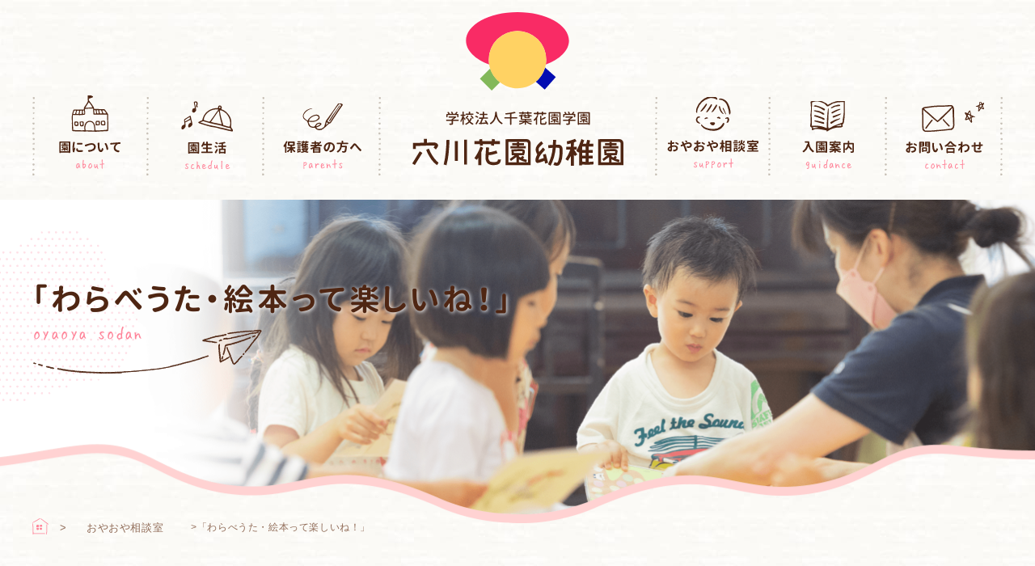

--- FILE ---
content_type: text/html; charset=UTF-8
request_url: https://anagawa-hanazono.com/oyaoya/1810/
body_size: 94914
content:
<!DOCTYPE HTML>
<html lang="ja">
	<head>
		<!-- Global site tag (gtag.js) - Google Analytics -->
		<script async src="https://www.googletagmanager.com/gtag/js?id=UA-42124137-18"></script>
		<script>
		window.dataLayer = window.dataLayer || [];
		function gtag(){dataLayer.push(arguments);}
		gtag('js', new Date());

		gtag('config', 'UA-42124137-18');
		</script>
		<meta charset="utf-8">
		<title>「わらべうた・絵本って楽しいね！」 ｜おやおや相談室｜穴川花園幼稚園</title>
		<style>
#wpadminbar #wp-admin-bar-wccp_free_top_button .ab-icon:before {
	content: "\f160";
	color: #02CA02;
	top: 3px;
}
#wpadminbar #wp-admin-bar-wccp_free_top_button .ab-icon {
	transform: rotate(45deg);
}
</style>
<meta name='robots' content='index, follow, max-image-preview:large, max-snippet:-1, max-video-preview:-1' />

	<!-- This site is optimized with the Yoast SEO plugin v26.6 - https://yoast.com/wordpress/plugins/seo/ -->
	<link rel="canonical" href="https://anagawa-hanazono.com/oyaoya/1810/" />
	<meta property="og:locale" content="ja_JP" />
	<meta property="og:type" content="article" />
	<meta property="og:title" content="「わらべうた・絵本って楽しいね！」 ｜おやおや相談室｜穴川花園幼稚園" />
	<meta property="og:url" content="https://anagawa-hanazono.com/oyaoya/1810/" />
	<meta property="og:site_name" content="穴川花園幼稚園" />
	<meta property="article:modified_time" content="2022-07-28T08:28:46+00:00" />
	<meta property="og:image" content="http://static.fc2.com/image/e/420.gif" />
	<meta name="twitter:card" content="summary_large_image" />
	<script type="application/ld+json" class="yoast-schema-graph">{"@context":"https://schema.org","@graph":[{"@type":"WebPage","@id":"https://anagawa-hanazono.com/oyaoya/1810/","url":"https://anagawa-hanazono.com/oyaoya/1810/","name":"「わらべうた・絵本って楽しいね！」 ｜おやおや相談室｜穴川花園幼稚園","isPartOf":{"@id":"https://anagawa-hanazono.com/#website"},"primaryImageOfPage":{"@id":"https://anagawa-hanazono.com/oyaoya/1810/#primaryimage"},"image":{"@id":"https://anagawa-hanazono.com/oyaoya/1810/#primaryimage"},"thumbnailUrl":"http://static.fc2.com/image/e/420.gif","datePublished":"2012-06-22T02:47:29+00:00","dateModified":"2022-07-28T08:28:46+00:00","breadcrumb":{"@id":"https://anagawa-hanazono.com/oyaoya/1810/#breadcrumb"},"inLanguage":"ja","potentialAction":[{"@type":"ReadAction","target":["https://anagawa-hanazono.com/oyaoya/1810/"]}]},{"@type":"ImageObject","inLanguage":"ja","@id":"https://anagawa-hanazono.com/oyaoya/1810/#primaryimage","url":"http://static.fc2.com/image/e/420.gif","contentUrl":"http://static.fc2.com/image/e/420.gif"},{"@type":"BreadcrumbList","@id":"https://anagawa-hanazono.com/oyaoya/1810/#breadcrumb","itemListElement":[{"@type":"ListItem","position":1,"name":"おやおや相談室","item":"https://anagawa-hanazono.com/oyaoya/"},{"@type":"ListItem","position":2,"name":"「わらべうた・絵本って楽しいね！」"}]},{"@type":"WebSite","@id":"https://anagawa-hanazono.com/#website","url":"https://anagawa-hanazono.com/","name":"穴川花園幼稚園","description":"Just another WordPress site","potentialAction":[{"@type":"SearchAction","target":{"@type":"EntryPoint","urlTemplate":"https://anagawa-hanazono.com/?s={search_term_string}"},"query-input":{"@type":"PropertyValueSpecification","valueRequired":true,"valueName":"search_term_string"}}],"inLanguage":"ja"}]}</script>
	<!-- / Yoast SEO plugin. -->


<link rel="alternate" title="oEmbed (JSON)" type="application/json+oembed" href="https://anagawa-hanazono.com/wp-json/oembed/1.0/embed?url=https%3A%2F%2Fanagawa-hanazono.com%2Foyaoya%2F1810%2F" />
<link rel="alternate" title="oEmbed (XML)" type="text/xml+oembed" href="https://anagawa-hanazono.com/wp-json/oembed/1.0/embed?url=https%3A%2F%2Fanagawa-hanazono.com%2Foyaoya%2F1810%2F&#038;format=xml" />
		<!-- This site uses the Google Analytics by MonsterInsights plugin v9.10.1 - Using Analytics tracking - https://www.monsterinsights.com/ -->
							<script src="//www.googletagmanager.com/gtag/js?id=G-Z1LLL3WRCT"  data-cfasync="false" data-wpfc-render="false" type="text/javascript" async></script>
			<script data-cfasync="false" data-wpfc-render="false" type="text/javascript">
				var mi_version = '9.10.1';
				var mi_track_user = true;
				var mi_no_track_reason = '';
								var MonsterInsightsDefaultLocations = {"page_location":"https:\/\/anagawa-hanazono.com\/oyaoya\/1810\/"};
								if ( typeof MonsterInsightsPrivacyGuardFilter === 'function' ) {
					var MonsterInsightsLocations = (typeof MonsterInsightsExcludeQuery === 'object') ? MonsterInsightsPrivacyGuardFilter( MonsterInsightsExcludeQuery ) : MonsterInsightsPrivacyGuardFilter( MonsterInsightsDefaultLocations );
				} else {
					var MonsterInsightsLocations = (typeof MonsterInsightsExcludeQuery === 'object') ? MonsterInsightsExcludeQuery : MonsterInsightsDefaultLocations;
				}

								var disableStrs = [
										'ga-disable-G-Z1LLL3WRCT',
									];

				/* Function to detect opted out users */
				function __gtagTrackerIsOptedOut() {
					for (var index = 0; index < disableStrs.length; index++) {
						if (document.cookie.indexOf(disableStrs[index] + '=true') > -1) {
							return true;
						}
					}

					return false;
				}

				/* Disable tracking if the opt-out cookie exists. */
				if (__gtagTrackerIsOptedOut()) {
					for (var index = 0; index < disableStrs.length; index++) {
						window[disableStrs[index]] = true;
					}
				}

				/* Opt-out function */
				function __gtagTrackerOptout() {
					for (var index = 0; index < disableStrs.length; index++) {
						document.cookie = disableStrs[index] + '=true; expires=Thu, 31 Dec 2099 23:59:59 UTC; path=/';
						window[disableStrs[index]] = true;
					}
				}

				if ('undefined' === typeof gaOptout) {
					function gaOptout() {
						__gtagTrackerOptout();
					}
				}
								window.dataLayer = window.dataLayer || [];

				window.MonsterInsightsDualTracker = {
					helpers: {},
					trackers: {},
				};
				if (mi_track_user) {
					function __gtagDataLayer() {
						dataLayer.push(arguments);
					}

					function __gtagTracker(type, name, parameters) {
						if (!parameters) {
							parameters = {};
						}

						if (parameters.send_to) {
							__gtagDataLayer.apply(null, arguments);
							return;
						}

						if (type === 'event') {
														parameters.send_to = monsterinsights_frontend.v4_id;
							var hookName = name;
							if (typeof parameters['event_category'] !== 'undefined') {
								hookName = parameters['event_category'] + ':' + name;
							}

							if (typeof MonsterInsightsDualTracker.trackers[hookName] !== 'undefined') {
								MonsterInsightsDualTracker.trackers[hookName](parameters);
							} else {
								__gtagDataLayer('event', name, parameters);
							}
							
						} else {
							__gtagDataLayer.apply(null, arguments);
						}
					}

					__gtagTracker('js', new Date());
					__gtagTracker('set', {
						'developer_id.dZGIzZG': true,
											});
					if ( MonsterInsightsLocations.page_location ) {
						__gtagTracker('set', MonsterInsightsLocations);
					}
										__gtagTracker('config', 'G-Z1LLL3WRCT', {"forceSSL":"true","link_attribution":"true"} );
										window.gtag = __gtagTracker;										(function () {
						/* https://developers.google.com/analytics/devguides/collection/analyticsjs/ */
						/* ga and __gaTracker compatibility shim. */
						var noopfn = function () {
							return null;
						};
						var newtracker = function () {
							return new Tracker();
						};
						var Tracker = function () {
							return null;
						};
						var p = Tracker.prototype;
						p.get = noopfn;
						p.set = noopfn;
						p.send = function () {
							var args = Array.prototype.slice.call(arguments);
							args.unshift('send');
							__gaTracker.apply(null, args);
						};
						var __gaTracker = function () {
							var len = arguments.length;
							if (len === 0) {
								return;
							}
							var f = arguments[len - 1];
							if (typeof f !== 'object' || f === null || typeof f.hitCallback !== 'function') {
								if ('send' === arguments[0]) {
									var hitConverted, hitObject = false, action;
									if ('event' === arguments[1]) {
										if ('undefined' !== typeof arguments[3]) {
											hitObject = {
												'eventAction': arguments[3],
												'eventCategory': arguments[2],
												'eventLabel': arguments[4],
												'value': arguments[5] ? arguments[5] : 1,
											}
										}
									}
									if ('pageview' === arguments[1]) {
										if ('undefined' !== typeof arguments[2]) {
											hitObject = {
												'eventAction': 'page_view',
												'page_path': arguments[2],
											}
										}
									}
									if (typeof arguments[2] === 'object') {
										hitObject = arguments[2];
									}
									if (typeof arguments[5] === 'object') {
										Object.assign(hitObject, arguments[5]);
									}
									if ('undefined' !== typeof arguments[1].hitType) {
										hitObject = arguments[1];
										if ('pageview' === hitObject.hitType) {
											hitObject.eventAction = 'page_view';
										}
									}
									if (hitObject) {
										action = 'timing' === arguments[1].hitType ? 'timing_complete' : hitObject.eventAction;
										hitConverted = mapArgs(hitObject);
										__gtagTracker('event', action, hitConverted);
									}
								}
								return;
							}

							function mapArgs(args) {
								var arg, hit = {};
								var gaMap = {
									'eventCategory': 'event_category',
									'eventAction': 'event_action',
									'eventLabel': 'event_label',
									'eventValue': 'event_value',
									'nonInteraction': 'non_interaction',
									'timingCategory': 'event_category',
									'timingVar': 'name',
									'timingValue': 'value',
									'timingLabel': 'event_label',
									'page': 'page_path',
									'location': 'page_location',
									'title': 'page_title',
									'referrer' : 'page_referrer',
								};
								for (arg in args) {
																		if (!(!args.hasOwnProperty(arg) || !gaMap.hasOwnProperty(arg))) {
										hit[gaMap[arg]] = args[arg];
									} else {
										hit[arg] = args[arg];
									}
								}
								return hit;
							}

							try {
								f.hitCallback();
							} catch (ex) {
							}
						};
						__gaTracker.create = newtracker;
						__gaTracker.getByName = newtracker;
						__gaTracker.getAll = function () {
							return [];
						};
						__gaTracker.remove = noopfn;
						__gaTracker.loaded = true;
						window['__gaTracker'] = __gaTracker;
					})();
									} else {
										console.log("");
					(function () {
						function __gtagTracker() {
							return null;
						}

						window['__gtagTracker'] = __gtagTracker;
						window['gtag'] = __gtagTracker;
					})();
									}
			</script>
							<!-- / Google Analytics by MonsterInsights -->
		<style id='wp-img-auto-sizes-contain-inline-css' type='text/css'>
img:is([sizes=auto i],[sizes^="auto," i]){contain-intrinsic-size:3000px 1500px}
/*# sourceURL=wp-img-auto-sizes-contain-inline-css */
</style>
<style id='wp-emoji-styles-inline-css' type='text/css'>

	img.wp-smiley, img.emoji {
		display: inline !important;
		border: none !important;
		box-shadow: none !important;
		height: 1em !important;
		width: 1em !important;
		margin: 0 0.07em !important;
		vertical-align: -0.1em !important;
		background: none !important;
		padding: 0 !important;
	}
/*# sourceURL=wp-emoji-styles-inline-css */
</style>
<style id='wp-block-library-inline-css' type='text/css'>
:root{--wp-block-synced-color:#7a00df;--wp-block-synced-color--rgb:122,0,223;--wp-bound-block-color:var(--wp-block-synced-color);--wp-editor-canvas-background:#ddd;--wp-admin-theme-color:#007cba;--wp-admin-theme-color--rgb:0,124,186;--wp-admin-theme-color-darker-10:#006ba1;--wp-admin-theme-color-darker-10--rgb:0,107,160.5;--wp-admin-theme-color-darker-20:#005a87;--wp-admin-theme-color-darker-20--rgb:0,90,135;--wp-admin-border-width-focus:2px}@media (min-resolution:192dpi){:root{--wp-admin-border-width-focus:1.5px}}.wp-element-button{cursor:pointer}:root .has-very-light-gray-background-color{background-color:#eee}:root .has-very-dark-gray-background-color{background-color:#313131}:root .has-very-light-gray-color{color:#eee}:root .has-very-dark-gray-color{color:#313131}:root .has-vivid-green-cyan-to-vivid-cyan-blue-gradient-background{background:linear-gradient(135deg,#00d084,#0693e3)}:root .has-purple-crush-gradient-background{background:linear-gradient(135deg,#34e2e4,#4721fb 50%,#ab1dfe)}:root .has-hazy-dawn-gradient-background{background:linear-gradient(135deg,#faaca8,#dad0ec)}:root .has-subdued-olive-gradient-background{background:linear-gradient(135deg,#fafae1,#67a671)}:root .has-atomic-cream-gradient-background{background:linear-gradient(135deg,#fdd79a,#004a59)}:root .has-nightshade-gradient-background{background:linear-gradient(135deg,#330968,#31cdcf)}:root .has-midnight-gradient-background{background:linear-gradient(135deg,#020381,#2874fc)}:root{--wp--preset--font-size--normal:16px;--wp--preset--font-size--huge:42px}.has-regular-font-size{font-size:1em}.has-larger-font-size{font-size:2.625em}.has-normal-font-size{font-size:var(--wp--preset--font-size--normal)}.has-huge-font-size{font-size:var(--wp--preset--font-size--huge)}.has-text-align-center{text-align:center}.has-text-align-left{text-align:left}.has-text-align-right{text-align:right}.has-fit-text{white-space:nowrap!important}#end-resizable-editor-section{display:none}.aligncenter{clear:both}.items-justified-left{justify-content:flex-start}.items-justified-center{justify-content:center}.items-justified-right{justify-content:flex-end}.items-justified-space-between{justify-content:space-between}.screen-reader-text{border:0;clip-path:inset(50%);height:1px;margin:-1px;overflow:hidden;padding:0;position:absolute;width:1px;word-wrap:normal!important}.screen-reader-text:focus{background-color:#ddd;clip-path:none;color:#444;display:block;font-size:1em;height:auto;left:5px;line-height:normal;padding:15px 23px 14px;text-decoration:none;top:5px;width:auto;z-index:100000}html :where(.has-border-color){border-style:solid}html :where([style*=border-top-color]){border-top-style:solid}html :where([style*=border-right-color]){border-right-style:solid}html :where([style*=border-bottom-color]){border-bottom-style:solid}html :where([style*=border-left-color]){border-left-style:solid}html :where([style*=border-width]){border-style:solid}html :where([style*=border-top-width]){border-top-style:solid}html :where([style*=border-right-width]){border-right-style:solid}html :where([style*=border-bottom-width]){border-bottom-style:solid}html :where([style*=border-left-width]){border-left-style:solid}html :where(img[class*=wp-image-]){height:auto;max-width:100%}:where(figure){margin:0 0 1em}html :where(.is-position-sticky){--wp-admin--admin-bar--position-offset:var(--wp-admin--admin-bar--height,0px)}@media screen and (max-width:600px){html :where(.is-position-sticky){--wp-admin--admin-bar--position-offset:0px}}

/*# sourceURL=wp-block-library-inline-css */
</style><style id='global-styles-inline-css' type='text/css'>
:root{--wp--preset--aspect-ratio--square: 1;--wp--preset--aspect-ratio--4-3: 4/3;--wp--preset--aspect-ratio--3-4: 3/4;--wp--preset--aspect-ratio--3-2: 3/2;--wp--preset--aspect-ratio--2-3: 2/3;--wp--preset--aspect-ratio--16-9: 16/9;--wp--preset--aspect-ratio--9-16: 9/16;--wp--preset--color--black: #000000;--wp--preset--color--cyan-bluish-gray: #abb8c3;--wp--preset--color--white: #ffffff;--wp--preset--color--pale-pink: #f78da7;--wp--preset--color--vivid-red: #cf2e2e;--wp--preset--color--luminous-vivid-orange: #ff6900;--wp--preset--color--luminous-vivid-amber: #fcb900;--wp--preset--color--light-green-cyan: #7bdcb5;--wp--preset--color--vivid-green-cyan: #00d084;--wp--preset--color--pale-cyan-blue: #8ed1fc;--wp--preset--color--vivid-cyan-blue: #0693e3;--wp--preset--color--vivid-purple: #9b51e0;--wp--preset--gradient--vivid-cyan-blue-to-vivid-purple: linear-gradient(135deg,rgb(6,147,227) 0%,rgb(155,81,224) 100%);--wp--preset--gradient--light-green-cyan-to-vivid-green-cyan: linear-gradient(135deg,rgb(122,220,180) 0%,rgb(0,208,130) 100%);--wp--preset--gradient--luminous-vivid-amber-to-luminous-vivid-orange: linear-gradient(135deg,rgb(252,185,0) 0%,rgb(255,105,0) 100%);--wp--preset--gradient--luminous-vivid-orange-to-vivid-red: linear-gradient(135deg,rgb(255,105,0) 0%,rgb(207,46,46) 100%);--wp--preset--gradient--very-light-gray-to-cyan-bluish-gray: linear-gradient(135deg,rgb(238,238,238) 0%,rgb(169,184,195) 100%);--wp--preset--gradient--cool-to-warm-spectrum: linear-gradient(135deg,rgb(74,234,220) 0%,rgb(151,120,209) 20%,rgb(207,42,186) 40%,rgb(238,44,130) 60%,rgb(251,105,98) 80%,rgb(254,248,76) 100%);--wp--preset--gradient--blush-light-purple: linear-gradient(135deg,rgb(255,206,236) 0%,rgb(152,150,240) 100%);--wp--preset--gradient--blush-bordeaux: linear-gradient(135deg,rgb(254,205,165) 0%,rgb(254,45,45) 50%,rgb(107,0,62) 100%);--wp--preset--gradient--luminous-dusk: linear-gradient(135deg,rgb(255,203,112) 0%,rgb(199,81,192) 50%,rgb(65,88,208) 100%);--wp--preset--gradient--pale-ocean: linear-gradient(135deg,rgb(255,245,203) 0%,rgb(182,227,212) 50%,rgb(51,167,181) 100%);--wp--preset--gradient--electric-grass: linear-gradient(135deg,rgb(202,248,128) 0%,rgb(113,206,126) 100%);--wp--preset--gradient--midnight: linear-gradient(135deg,rgb(2,3,129) 0%,rgb(40,116,252) 100%);--wp--preset--font-size--small: 13px;--wp--preset--font-size--medium: 20px;--wp--preset--font-size--large: 36px;--wp--preset--font-size--x-large: 42px;--wp--preset--spacing--20: 0.44rem;--wp--preset--spacing--30: 0.67rem;--wp--preset--spacing--40: 1rem;--wp--preset--spacing--50: 1.5rem;--wp--preset--spacing--60: 2.25rem;--wp--preset--spacing--70: 3.38rem;--wp--preset--spacing--80: 5.06rem;--wp--preset--shadow--natural: 6px 6px 9px rgba(0, 0, 0, 0.2);--wp--preset--shadow--deep: 12px 12px 50px rgba(0, 0, 0, 0.4);--wp--preset--shadow--sharp: 6px 6px 0px rgba(0, 0, 0, 0.2);--wp--preset--shadow--outlined: 6px 6px 0px -3px rgb(255, 255, 255), 6px 6px rgb(0, 0, 0);--wp--preset--shadow--crisp: 6px 6px 0px rgb(0, 0, 0);}:where(.is-layout-flex){gap: 0.5em;}:where(.is-layout-grid){gap: 0.5em;}body .is-layout-flex{display: flex;}.is-layout-flex{flex-wrap: wrap;align-items: center;}.is-layout-flex > :is(*, div){margin: 0;}body .is-layout-grid{display: grid;}.is-layout-grid > :is(*, div){margin: 0;}:where(.wp-block-columns.is-layout-flex){gap: 2em;}:where(.wp-block-columns.is-layout-grid){gap: 2em;}:where(.wp-block-post-template.is-layout-flex){gap: 1.25em;}:where(.wp-block-post-template.is-layout-grid){gap: 1.25em;}.has-black-color{color: var(--wp--preset--color--black) !important;}.has-cyan-bluish-gray-color{color: var(--wp--preset--color--cyan-bluish-gray) !important;}.has-white-color{color: var(--wp--preset--color--white) !important;}.has-pale-pink-color{color: var(--wp--preset--color--pale-pink) !important;}.has-vivid-red-color{color: var(--wp--preset--color--vivid-red) !important;}.has-luminous-vivid-orange-color{color: var(--wp--preset--color--luminous-vivid-orange) !important;}.has-luminous-vivid-amber-color{color: var(--wp--preset--color--luminous-vivid-amber) !important;}.has-light-green-cyan-color{color: var(--wp--preset--color--light-green-cyan) !important;}.has-vivid-green-cyan-color{color: var(--wp--preset--color--vivid-green-cyan) !important;}.has-pale-cyan-blue-color{color: var(--wp--preset--color--pale-cyan-blue) !important;}.has-vivid-cyan-blue-color{color: var(--wp--preset--color--vivid-cyan-blue) !important;}.has-vivid-purple-color{color: var(--wp--preset--color--vivid-purple) !important;}.has-black-background-color{background-color: var(--wp--preset--color--black) !important;}.has-cyan-bluish-gray-background-color{background-color: var(--wp--preset--color--cyan-bluish-gray) !important;}.has-white-background-color{background-color: var(--wp--preset--color--white) !important;}.has-pale-pink-background-color{background-color: var(--wp--preset--color--pale-pink) !important;}.has-vivid-red-background-color{background-color: var(--wp--preset--color--vivid-red) !important;}.has-luminous-vivid-orange-background-color{background-color: var(--wp--preset--color--luminous-vivid-orange) !important;}.has-luminous-vivid-amber-background-color{background-color: var(--wp--preset--color--luminous-vivid-amber) !important;}.has-light-green-cyan-background-color{background-color: var(--wp--preset--color--light-green-cyan) !important;}.has-vivid-green-cyan-background-color{background-color: var(--wp--preset--color--vivid-green-cyan) !important;}.has-pale-cyan-blue-background-color{background-color: var(--wp--preset--color--pale-cyan-blue) !important;}.has-vivid-cyan-blue-background-color{background-color: var(--wp--preset--color--vivid-cyan-blue) !important;}.has-vivid-purple-background-color{background-color: var(--wp--preset--color--vivid-purple) !important;}.has-black-border-color{border-color: var(--wp--preset--color--black) !important;}.has-cyan-bluish-gray-border-color{border-color: var(--wp--preset--color--cyan-bluish-gray) !important;}.has-white-border-color{border-color: var(--wp--preset--color--white) !important;}.has-pale-pink-border-color{border-color: var(--wp--preset--color--pale-pink) !important;}.has-vivid-red-border-color{border-color: var(--wp--preset--color--vivid-red) !important;}.has-luminous-vivid-orange-border-color{border-color: var(--wp--preset--color--luminous-vivid-orange) !important;}.has-luminous-vivid-amber-border-color{border-color: var(--wp--preset--color--luminous-vivid-amber) !important;}.has-light-green-cyan-border-color{border-color: var(--wp--preset--color--light-green-cyan) !important;}.has-vivid-green-cyan-border-color{border-color: var(--wp--preset--color--vivid-green-cyan) !important;}.has-pale-cyan-blue-border-color{border-color: var(--wp--preset--color--pale-cyan-blue) !important;}.has-vivid-cyan-blue-border-color{border-color: var(--wp--preset--color--vivid-cyan-blue) !important;}.has-vivid-purple-border-color{border-color: var(--wp--preset--color--vivid-purple) !important;}.has-vivid-cyan-blue-to-vivid-purple-gradient-background{background: var(--wp--preset--gradient--vivid-cyan-blue-to-vivid-purple) !important;}.has-light-green-cyan-to-vivid-green-cyan-gradient-background{background: var(--wp--preset--gradient--light-green-cyan-to-vivid-green-cyan) !important;}.has-luminous-vivid-amber-to-luminous-vivid-orange-gradient-background{background: var(--wp--preset--gradient--luminous-vivid-amber-to-luminous-vivid-orange) !important;}.has-luminous-vivid-orange-to-vivid-red-gradient-background{background: var(--wp--preset--gradient--luminous-vivid-orange-to-vivid-red) !important;}.has-very-light-gray-to-cyan-bluish-gray-gradient-background{background: var(--wp--preset--gradient--very-light-gray-to-cyan-bluish-gray) !important;}.has-cool-to-warm-spectrum-gradient-background{background: var(--wp--preset--gradient--cool-to-warm-spectrum) !important;}.has-blush-light-purple-gradient-background{background: var(--wp--preset--gradient--blush-light-purple) !important;}.has-blush-bordeaux-gradient-background{background: var(--wp--preset--gradient--blush-bordeaux) !important;}.has-luminous-dusk-gradient-background{background: var(--wp--preset--gradient--luminous-dusk) !important;}.has-pale-ocean-gradient-background{background: var(--wp--preset--gradient--pale-ocean) !important;}.has-electric-grass-gradient-background{background: var(--wp--preset--gradient--electric-grass) !important;}.has-midnight-gradient-background{background: var(--wp--preset--gradient--midnight) !important;}.has-small-font-size{font-size: var(--wp--preset--font-size--small) !important;}.has-medium-font-size{font-size: var(--wp--preset--font-size--medium) !important;}.has-large-font-size{font-size: var(--wp--preset--font-size--large) !important;}.has-x-large-font-size{font-size: var(--wp--preset--font-size--x-large) !important;}
/*# sourceURL=global-styles-inline-css */
</style>

<style id='classic-theme-styles-inline-css' type='text/css'>
/*! This file is auto-generated */
.wp-block-button__link{color:#fff;background-color:#32373c;border-radius:9999px;box-shadow:none;text-decoration:none;padding:calc(.667em + 2px) calc(1.333em + 2px);font-size:1.125em}.wp-block-file__button{background:#32373c;color:#fff;text-decoration:none}
/*# sourceURL=/wp-includes/css/classic-themes.min.css */
</style>
<link rel='stylesheet' id='wp-pagenavi-css' href='https://anagawa-hanazono.com/wordpress/wp-content/plugins/wp-pagenavi/pagenavi-css.css?ver=2.70' type='text/css' media='all' />
<script type="text/javascript" src="https://anagawa-hanazono.com/wordpress/wp-content/plugins/google-analytics-for-wordpress/assets/js/frontend-gtag.min.js?ver=9.10.1" id="monsterinsights-frontend-script-js" async="async" data-wp-strategy="async"></script>
<script data-cfasync="false" data-wpfc-render="false" type="text/javascript" id='monsterinsights-frontend-script-js-extra'>/* <![CDATA[ */
var monsterinsights_frontend = {"js_events_tracking":"true","download_extensions":"doc,pdf,ppt,zip,xls,docx,pptx,xlsx","inbound_paths":"[{\"path\":\"\\\/go\\\/\",\"label\":\"affiliate\"},{\"path\":\"\\\/recommend\\\/\",\"label\":\"affiliate\"}]","home_url":"https:\/\/anagawa-hanazono.com","hash_tracking":"false","v4_id":"G-Z1LLL3WRCT"};/* ]]> */
</script>
<script type="text/javascript" src="https://anagawa-hanazono.com/wordpress/wp-includes/js/jquery/jquery.min.js?ver=3.7.1" id="jquery-core-js"></script>
<script type="text/javascript" src="https://anagawa-hanazono.com/wordpress/wp-includes/js/jquery/jquery-migrate.min.js?ver=3.4.1" id="jquery-migrate-js"></script>
<link rel="https://api.w.org/" href="https://anagawa-hanazono.com/wp-json/" /><link rel="alternate" title="JSON" type="application/json" href="https://anagawa-hanazono.com/wp-json/wp/v2/oyaoya/1810" /><link rel="EditURI" type="application/rsd+xml" title="RSD" href="https://anagawa-hanazono.com/wordpress/xmlrpc.php?rsd" />
<meta name="generator" content="WordPress 6.9" />
<link rel='shortlink' href='https://anagawa-hanazono.com/?p=1810' />
<script id="wpcp_disable_selection" type="text/javascript">
var image_save_msg='You are not allowed to save images!';
	var no_menu_msg='Context Menu disabled!';
	var smessage = "Content is protected !!";

function disableEnterKey(e)
{
	var elemtype = e.target.tagName;
	
	elemtype = elemtype.toUpperCase();
	
	if (elemtype == "TEXT" || elemtype == "TEXTAREA" || elemtype == "INPUT" || elemtype == "PASSWORD" || elemtype == "SELECT" || elemtype == "OPTION" || elemtype == "EMBED")
	{
		elemtype = 'TEXT';
	}
	
	if (e.ctrlKey){
     var key;
     if(window.event)
          key = window.event.keyCode;     //IE
     else
          key = e.which;     //firefox (97)
    //if (key != 17) alert(key);
     if (elemtype!= 'TEXT' && (key == 97 || key == 65 || key == 67 || key == 99 || key == 88 || key == 120 || key == 26 || key == 85  || key == 86 || key == 83 || key == 43 || key == 73))
     {
		if(wccp_free_iscontenteditable(e)) return true;
		show_wpcp_message('You are not allowed to copy content or view source');
		return false;
     }else
     	return true;
     }
}


/*For contenteditable tags*/
function wccp_free_iscontenteditable(e)
{
	var e = e || window.event; // also there is no e.target property in IE. instead IE uses window.event.srcElement
  	
	var target = e.target || e.srcElement;

	var elemtype = e.target.nodeName;
	
	elemtype = elemtype.toUpperCase();
	
	var iscontenteditable = "false";
		
	if(typeof target.getAttribute!="undefined" ) iscontenteditable = target.getAttribute("contenteditable"); // Return true or false as string
	
	var iscontenteditable2 = false;
	
	if(typeof target.isContentEditable!="undefined" ) iscontenteditable2 = target.isContentEditable; // Return true or false as boolean

	if(target.parentElement.isContentEditable) iscontenteditable2 = true;
	
	if (iscontenteditable == "true" || iscontenteditable2 == true)
	{
		if(typeof target.style!="undefined" ) target.style.cursor = "text";
		
		return true;
	}
}

////////////////////////////////////
function disable_copy(e)
{	
	var e = e || window.event; // also there is no e.target property in IE. instead IE uses window.event.srcElement
	
	var elemtype = e.target.tagName;
	
	elemtype = elemtype.toUpperCase();
	
	if (elemtype == "TEXT" || elemtype == "TEXTAREA" || elemtype == "INPUT" || elemtype == "PASSWORD" || elemtype == "SELECT" || elemtype == "OPTION" || elemtype == "EMBED")
	{
		elemtype = 'TEXT';
	}
	
	if(wccp_free_iscontenteditable(e)) return true;
	
	var isSafari = /Safari/.test(navigator.userAgent) && /Apple Computer/.test(navigator.vendor);
	
	var checker_IMG = '';
	if (elemtype == "IMG" && checker_IMG == 'checked' && e.detail >= 2) {show_wpcp_message(alertMsg_IMG);return false;}
	if (elemtype != "TEXT")
	{
		if (smessage !== "" && e.detail == 2)
			show_wpcp_message(smessage);
		
		if (isSafari)
			return true;
		else
			return false;
	}	
}

//////////////////////////////////////////
function disable_copy_ie()
{
	var e = e || window.event;
	var elemtype = window.event.srcElement.nodeName;
	elemtype = elemtype.toUpperCase();
	if(wccp_free_iscontenteditable(e)) return true;
	if (elemtype == "IMG") {show_wpcp_message(alertMsg_IMG);return false;}
	if (elemtype != "TEXT" && elemtype != "TEXTAREA" && elemtype != "INPUT" && elemtype != "PASSWORD" && elemtype != "SELECT" && elemtype != "OPTION" && elemtype != "EMBED")
	{
		return false;
	}
}	
function reEnable()
{
	return true;
}
document.onkeydown = disableEnterKey;
document.onselectstart = disable_copy_ie;
if(navigator.userAgent.indexOf('MSIE')==-1)
{
	document.onmousedown = disable_copy;
	document.onclick = reEnable;
}
function disableSelection(target)
{
    //For IE This code will work
    if (typeof target.onselectstart!="undefined")
    target.onselectstart = disable_copy_ie;
    
    //For Firefox This code will work
    else if (typeof target.style.MozUserSelect!="undefined")
    {target.style.MozUserSelect="none";}
    
    //All other  (ie: Opera) This code will work
    else
    target.onmousedown=function(){return false}
    target.style.cursor = "default";
}
//Calling the JS function directly just after body load
window.onload = function(){disableSelection(document.body);};

//////////////////special for safari Start////////////////
var onlongtouch;
var timer;
var touchduration = 1000; //length of time we want the user to touch before we do something

var elemtype = "";
function touchstart(e) {
	var e = e || window.event;
  // also there is no e.target property in IE.
  // instead IE uses window.event.srcElement
  	var target = e.target || e.srcElement;
	
	elemtype = window.event.srcElement.nodeName;
	
	elemtype = elemtype.toUpperCase();
	
	if(!wccp_pro_is_passive()) e.preventDefault();
	if (!timer) {
		timer = setTimeout(onlongtouch, touchduration);
	}
}

function touchend() {
    //stops short touches from firing the event
    if (timer) {
        clearTimeout(timer);
        timer = null;
    }
	onlongtouch();
}

onlongtouch = function(e) { //this will clear the current selection if anything selected
	
	if (elemtype != "TEXT" && elemtype != "TEXTAREA" && elemtype != "INPUT" && elemtype != "PASSWORD" && elemtype != "SELECT" && elemtype != "EMBED" && elemtype != "OPTION")	
	{
		if (window.getSelection) {
			if (window.getSelection().empty) {  // Chrome
			window.getSelection().empty();
			} else if (window.getSelection().removeAllRanges) {  // Firefox
			window.getSelection().removeAllRanges();
			}
		} else if (document.selection) {  // IE?
			document.selection.empty();
		}
		return false;
	}
};

document.addEventListener("DOMContentLoaded", function(event) { 
    window.addEventListener("touchstart", touchstart, false);
    window.addEventListener("touchend", touchend, false);
});

function wccp_pro_is_passive() {

  var cold = false,
  hike = function() {};

  try {
	  const object1 = {};
  var aid = Object.defineProperty(object1, 'passive', {
  get() {cold = true}
  });
  window.addEventListener('test', hike, aid);
  window.removeEventListener('test', hike, aid);
  } catch (e) {}

  return cold;
}
/*special for safari End*/
</script>
<script id="wpcp_disable_Right_Click" type="text/javascript">
document.ondragstart = function() { return false;}
	function nocontext(e) {
	   return false;
	}
	document.oncontextmenu = nocontext;
</script>
<style>
.unselectable
{
-moz-user-select:none;
-webkit-user-select:none;
cursor: default;
}
html
{
-webkit-touch-callout: none;
-webkit-user-select: none;
-khtml-user-select: none;
-moz-user-select: none;
-ms-user-select: none;
user-select: none;
-webkit-tap-highlight-color: rgba(0,0,0,0);
}
</style>
<script id="wpcp_css_disable_selection" type="text/javascript">
var e = document.getElementsByTagName('body')[0];
if(e)
{
	e.setAttribute('unselectable',"on");
}
</script>
<meta name="description" content="&lt;br&gt;" />		<link rel="stylesheet" type="text/css" media="all" href="https://anagawa-hanazono.com/wordpress/wp-content/themes/hanazono/style.css">
		<link rel="stylesheet" href="https://cdn.jsdelivr.net/npm/yakuhanjp@3.3.1/dist/css/yakuhanjp.min.css">
		<meta property="og:image" content="https://anagawa-hanazono.com/wordpress/wp-content/themes/hanazono/images/220817image_ogp.jpg">
		<meta name="format-detection" content="telephone=no">
		<meta name="viewport" content="width=device-width">
		<link rel="icon" href="https://anagawa-hanazono.com/wordpress/wp-content/themes/hanazono/images/favicon.ico">
		<link rel="apple-touch-icon" type="image/png" href="https://anagawa-hanazono.com/wordpress/wp-content/themes/hanazono/images/apple-touch-icon-180x180.png">
		<link rel="icon" type="image/png" href="https://anagawa-hanazono.com/wordpress/wp-content/themes/hanazono/images/icon-192x192.png">
		<script type="text/javascript" src="https://anagawa-hanazono.com/wordpress/wp-content/themes/hanazono/js/jquery.js"></script>
		<link rel="stylesheet" href="https://anagawa-hanazono.com/wordpress/wp-content/themes/hanazono/mfp.statics/mailformpro.css" type="text/css">
		<!--スマホ表示切替ボタン読み込ませ-->
		<!-- <script charset="UTF-8" src="./js/jquery.cookie.js" async></script> -->
		<!-- <script charset="UTF-8" src="./js/switch.screen.js" async></script> -->
		<!--レスポンシブ用ボタン読み込ませ-->
		<!-- slick slider -->
		<!-- <link rel="stylesheet" type="text/css" href="css/slick.css">
		<link rel="stylesheet" type="text/css" href="css/slick-theme.css">
		<script type="text/javascript" src="js/slick.js"></script> -->
		<script>
			$(function(){
				$('.slider').slick({
					accessibility: false,
					fade: true,
					autoplay: true,
					infinite: true,
					dots: false,
					arrows: false,
					autoplaySpeed: 3000,
					speed: 3000,
				});
			});
		</script>
		<!-- //slick slider -->
		<!-- Global site tag (gtag.js) - Google Analytics -->
		<script async src="https://www.googletagmanager.com/gtag/js?id=G-Z1LLL3WRCT"></script>
		<script>
		window.dataLayer = window.dataLayer || [];
		function gtag(){dataLayer.push(arguments);}
		gtag('js', new Date());

		gtag('config', 'G-Z1LLL3WRCT');
		</script>
	</head>
						<body class="wp-singular oyaoya-template-default single single-oyaoya postid-1810 wp-theme-hanazono sub drawer index unselectable" id="oyaoya">
				<div class="sp_header pc_none">
									<p class="sp_header_logo">
						<a href="https://anagawa-hanazono.com/">穴川花園幼稚園</a>
					</p>
								<p class="sp_header_link webfont"><a href="https://anagawa-hanazono.com/parents">保護者の方へ</a></p>
				<div class="sp_hamburger pc_none">
					<input type="checkbox" id="navTgl" class="pc_none">
					<label for="navTgl" class="open pc_none"><span>メニュー</span></label>
					<label for="navTgl" class="close pc_none"></label>
					<nav class="menu">
						<div class="hamburger_top"><a href="https://anagawa-hanazono.com/">トップへ戻る</a></div>
						<ul class="dropdown">
							<li class="dropdown_link">
								<a href="https://anagawa-hanazono.com/about">園について</a>
							</li>
							<li class="dropdown_link">
								<a href="https://anagawa-hanazono.com/schedule">園生活</a>
							</li>
							<li class="dropdown_link">
								<a href="https://anagawa-hanazono.com/parents">保護者の方へ</a>
							</li>
							<li class="dropdown_link">
								<a href="https://anagawa-hanazono.com/room">おやおや相談室</a>
							</li>
							<li class="dropdown_link">
								<a href="https://anagawa-hanazono.com/guidance">入園案内</a>
							</li>
							<li class="dropdown_link">
								<a href="https://anagawa-hanazono.com/contact">お問い合わせ</a>
							</li>
						</ul>
					</nav>
				</div> <!-- sp_hamburger end -->
			</div> <!-- sp_header pc_none end -->
			<div class="sp_header_bottom pc_none">
				<ul class="sp_header_bottom_links">
					<li><a href="https://anagawa-hanazono.com/schedule" class="webfont">園生活</a></li>
					<li><a href="https://anagawa-hanazono.com/about" class="webfont">園について</a></li>
					<li><a href="https://anagawa-hanazono.com/room" class="webfont">おやおや相談室</a></li>
				</ul>
			</div>
			<div class="contents">
								<header id="header">
					<div class="header_pc sp_none">
							<div class="wrapper">
								<div class="flex header_menu">
									<div class="header_left">
										<nav>
											<ul class="flex header_lists">
												<li class="header_list">
													<a class="header_link header_about" href="https://anagawa-hanazono.com/about">園について</a>
													<ul class="header_sub_lists">
														<li class="header_sub_list"><a href="https://anagawa-hanazono.com/about/ichihara" class="webfont">市原ネイチャーランド</a></li>
														<li class="header_sub_list"><a href="https://anagawa-hanazono.com/schedule/lesson/" class="webfont">課外教室</a></li>
														<li class="header_sub_list"><a href="https://anagawa-hanazono.com/about/facility" class="webfont">施設紹介</a></li>
													</ul>
												</li>
												<li class="header_list">
													<a class="header_link header_schedule" href="https://anagawa-hanazono.com/schedule">園生活</a>
													<ul class="header_sub_lists">
														<li class="header_sub_list"><a href="https://anagawa-hanazono.com/diary" class="webfont">園日誌</a></li>
													</ul>
												</li>
												<li class="header_list">
													<a class="header_link header_parents" href="https://anagawa-hanazono.com/parents">保護者の方へ</a>
													<ul class="header_sub_lists">
														<li class="header_sub_list"><a href="https://anagawa-hanazono.com/parents/bus" class="webfont">幼稚園バスについて</a></li>
														<li class="header_sub_list"><a href="https://anagawa-hanazono.com/parents#parents03" class="webfont">預かり保育について</a></li>
														<li class="header_sub_list"><a href="https://anagawa-hanazono.com/parents/download" class="webfont">書類ダウンロード</a></li>
													</ul>
												</li>
											</ul>
										</nav>
									</div>
																			<div class="header_center">
											<p id="header_logo"><a href="https://anagawa-hanazono.com/">穴川花園幼稚園</a></p>
										</div>
																		<div class="header_right">
										<nav>
											<ul class="flex header_lists">
												<li class="header_list">
													<a class="header_link header_support" href="https://anagawa-hanazono.com/room">おやおや相談室</a>
													<ul class="header_sub_lists oyaoya_lists">
														<li class="header_sub_list"><a href="https://anagawa-hanazono.com/oyaoya" class="webfont">おやおや相談室ブログ</a></li>
													</ul>
												</li>
												<li class="header_list">
													<a class="header_link header_guidance" href="https://anagawa-hanazono.com/guidance">入園案内</a>
												</li>
												<li class="header_list">
													<a class="header_link header_contact" href="https://anagawa-hanazono.com/contact">お問い合わせ</a>
												</li>
											</ul>
										</nav>
									</div>
								</div> <!-- flex header_menu end -->
							</div> <!-- wrapper end -->
					</div> <!-- header_pc end -->
				</header>
				<main>
										<div class="main_title">
						<div class="wrapper">
							<div class="flex">
																<div class="sub_h1">
																									<h1 class="main_ja webfont">「わらべうた・絵本って楽しいね！」</h1>
									<p class="main_en webfont03">oyaoya sodan</p>
																									</div>
															</div>
						</div>
					</div>
					<div class="breadcrumbs flex"><ul class="wrapper"><li><a class="home" href="https://anagawa-hanazono.com/">ホーム</a></li><li class="link"><span><span><a href="https://anagawa-hanazono.com/oyaoya/">おやおや相談室</a></span> &gt; <span class="breadcrumb_last" aria-current="page">「わらべうた・絵本って楽しいね！」</span></span></li></ul></div>					<div class="contents">
						<section id="single01" class="single sub_section">
		<div class="wrapper">
			<div class="flex">
				<div class="single_left">
					<div class="single_left_bg br_12">
						<p class="single_date pink">
						</p>
						<p class="single_title webfont">
							「わらべうた・絵本って楽しいね！」						</p>
						<div class="single_content">
							<p>　<span style="font-size:large;"><span style="color:#0000ff">今年度初の<span style="color:#ff00ff">おやこde　Ｄｏ！<span style="color:#0000ff">は、たくさんのわらべうたや絵本を紹介して頂きました<img decoding="async" src="http://static.fc2.com/image/e/420.gif"  class="emoji" style="border:none;" />。</p>
<p>　<span style="color:#ff0000">♪にぎりぱっちり<br />　<a href="https://anagawa-hanazono.com/wordpress/wp-content/uploads/image/201206221147060c9.jpg" target="_blank" rel="noopener"><img fetchpriority="high" decoding="async" src="https://anagawa-hanazono.com/wordpress/wp-content/uploads/image/201206221147060c9.jpg" alt="にぎりぱっちり" border="0" width="425" height="336" /></a></p>
<p>　♪うえからしたから<br />　<a href="https://anagawa-hanazono.com/wordpress/wp-content/uploads/image/2012062211544648f.jpg" target="_blank" rel="noopener"><img decoding="async" src="https://anagawa-hanazono.com/wordpress/wp-content/uploads/image/2012062211544648f.jpg" alt="うえからしたから" border="0" width="448" height="320" /></a></p>
<p>　♪おてぶしてぶし　<span style="color:#006600">「どっちかな？」<br />　<a href="https://anagawa-hanazono.com/wordpress/wp-content/uploads/image/2012062213455779e.jpg" target="_blank" rel="noopener"><img decoding="async" src="https://anagawa-hanazono.com/wordpress/wp-content/uploads/image/2012062213455779e.jpg" alt="おてぶしてぶし" border="0" width="353" height="336" /></a></p>
<p>　<span style="color:#0000ff">次々に繰り広げられる「絵本の世界」に<img decoding="async" src="http://static.fc2.com/image/e/317.gif"  class="emoji" style="border:none;" />くぎ付け<img decoding="async" src="http://static.fc2.com/image/e/317.gif"  class="emoji" style="border:none;" />になりました。<br />　<a href="https://anagawa-hanazono.com/wordpress/wp-content/uploads/image/20120622140145069.jpg" target="_blank" rel="noopener"><img decoding="async" src="https://anagawa-hanazono.com/wordpress/wp-content/uploads/image/20120622140145069.jpg" alt="絵本１" border="0" width="448" height="266" /></a></p>
<p>　</p>
<p>　後半は、子どもたちと分かれ、先生に<span style="color:#006600">絵本を選ぶポイントや、読み聞かせの疑問<span style="color:#0000ff">について、お話して頂きました。<br />　<a href="https://anagawa-hanazono.com/wordpress/wp-content/uploads/image/2012062214190575b.jpg" target="_blank" rel="noopener"><img decoding="async" src="https://anagawa-hanazono.com/wordpress/wp-content/uploads/image/2012062214190575b.jpg" alt="お話１" border="0" width="372" height="336" /></a></p>
<p>　[emoji:e-37]<span style="color:#ff00ff">「絵本を選ぶのに迷ったら、<span style="color:#006600">20年以上読み継がれている本<span style="color:#0000ff"><span style="color:#ff00ff">や、<span style="color:#006600">パパやママが読んでいた本<span style="color:#ff00ff">などはいかがでしょうか？絵本と共に、<span style="color:#006600">思い出<span style="color:#ff00ff">も未来に繋がっていく事でしょう[emoji:e-416]」<br />　</p>
<p>　</p>
<p>　<br />
<span id="more-1810"></span><br /></p>
						</div>
						<div id="comment_area">
</div>					</div>
					<div class="adjacent_post_links">
						<ul>
							<li><a class="btn" href="https://anagawa-hanazono.com/oyaoya/">一覧へ戻る</a></li>
						</ul>
					</div>
				</div> <!--  single_left end -->
				<aside class="news_right sp_none">
	<div>
				<!-- <div class="news_right01 br_12">
			<h3 class="news_right_title webfont">カテゴリー</h3>
			<ul>
							</ul>
		</div> -->
		<div class="news_right02 br_12">
			<h3 class="news_right_title webfont">アーカイブ</h3>
						<div class="archive_year hidden_box">
				<label class="fw_6 pink">2026年</label>
				<input type="checkbox"/>
				<ul class="sidebar_year hidden_show">
										<li>
						<a class="fw_6 pink" href="https://anagawa-hanazono.com/oyaoya/date/2026/01">
							- 1月
							(7)
						</a>
					</li>
											</ul></div>
								<div class="archive_year hidden_box">
				<label class="fw_6 pink">2025年</label>
				<input type="checkbox"/>
				<ul class="sidebar_year hidden_show">
										<li>
						<a class="fw_6 pink" href="https://anagawa-hanazono.com/oyaoya/date/2025/12">
							- 12月
							(2)
						</a>
					</li>
										<li>
						<a class="fw_6 pink" href="https://anagawa-hanazono.com/oyaoya/date/2025/11">
							- 11月
							(6)
						</a>
					</li>
										<li>
						<a class="fw_6 pink" href="https://anagawa-hanazono.com/oyaoya/date/2025/10">
							- 10月
							(4)
						</a>
					</li>
										<li>
						<a class="fw_6 pink" href="https://anagawa-hanazono.com/oyaoya/date/2025/09">
							- 9月
							(7)
						</a>
					</li>
										<li>
						<a class="fw_6 pink" href="https://anagawa-hanazono.com/oyaoya/date/2025/07">
							- 7月
							(2)
						</a>
					</li>
										<li>
						<a class="fw_6 pink" href="https://anagawa-hanazono.com/oyaoya/date/2025/06">
							- 6月
							(5)
						</a>
					</li>
										<li>
						<a class="fw_6 pink" href="https://anagawa-hanazono.com/oyaoya/date/2025/05">
							- 5月
							(4)
						</a>
					</li>
										<li>
						<a class="fw_6 pink" href="https://anagawa-hanazono.com/oyaoya/date/2025/04">
							- 4月
							(4)
						</a>
					</li>
										<li>
						<a class="fw_6 pink" href="https://anagawa-hanazono.com/oyaoya/date/2025/03">
							- 3月
							(2)
						</a>
					</li>
										<li>
						<a class="fw_6 pink" href="https://anagawa-hanazono.com/oyaoya/date/2025/02">
							- 2月
							(7)
						</a>
					</li>
										<li>
						<a class="fw_6 pink" href="https://anagawa-hanazono.com/oyaoya/date/2025/01">
							- 1月
							(4)
						</a>
					</li>
											</ul></div>
								<div class="archive_year hidden_box">
				<label class="fw_6 pink">2024年</label>
				<input type="checkbox"/>
				<ul class="sidebar_year hidden_show">
										<li>
						<a class="fw_6 pink" href="https://anagawa-hanazono.com/oyaoya/date/2024/12">
							- 12月
							(1)
						</a>
					</li>
										<li>
						<a class="fw_6 pink" href="https://anagawa-hanazono.com/oyaoya/date/2024/11">
							- 11月
							(4)
						</a>
					</li>
										<li>
						<a class="fw_6 pink" href="https://anagawa-hanazono.com/oyaoya/date/2024/10">
							- 10月
							(3)
						</a>
					</li>
										<li>
						<a class="fw_6 pink" href="https://anagawa-hanazono.com/oyaoya/date/2024/09">
							- 9月
							(5)
						</a>
					</li>
										<li>
						<a class="fw_6 pink" href="https://anagawa-hanazono.com/oyaoya/date/2024/08">
							- 8月
							(1)
						</a>
					</li>
										<li>
						<a class="fw_6 pink" href="https://anagawa-hanazono.com/oyaoya/date/2024/07">
							- 7月
							(1)
						</a>
					</li>
										<li>
						<a class="fw_6 pink" href="https://anagawa-hanazono.com/oyaoya/date/2024/06">
							- 6月
							(4)
						</a>
					</li>
										<li>
						<a class="fw_6 pink" href="https://anagawa-hanazono.com/oyaoya/date/2024/05">
							- 5月
							(4)
						</a>
					</li>
										<li>
						<a class="fw_6 pink" href="https://anagawa-hanazono.com/oyaoya/date/2024/04">
							- 4月
							(4)
						</a>
					</li>
										<li>
						<a class="fw_6 pink" href="https://anagawa-hanazono.com/oyaoya/date/2024/03">
							- 3月
							(3)
						</a>
					</li>
										<li>
						<a class="fw_6 pink" href="https://anagawa-hanazono.com/oyaoya/date/2024/02">
							- 2月
							(3)
						</a>
					</li>
										<li>
						<a class="fw_6 pink" href="https://anagawa-hanazono.com/oyaoya/date/2024/01">
							- 1月
							(7)
						</a>
					</li>
											</ul></div>
								<div class="archive_year hidden_box">
				<label class="fw_6 pink">2023年</label>
				<input type="checkbox"/>
				<ul class="sidebar_year hidden_show">
										<li>
						<a class="fw_6 pink" href="https://anagawa-hanazono.com/oyaoya/date/2023/12">
							- 12月
							(2)
						</a>
					</li>
										<li>
						<a class="fw_6 pink" href="https://anagawa-hanazono.com/oyaoya/date/2023/11">
							- 11月
							(6)
						</a>
					</li>
										<li>
						<a class="fw_6 pink" href="https://anagawa-hanazono.com/oyaoya/date/2023/10">
							- 10月
							(3)
						</a>
					</li>
										<li>
						<a class="fw_6 pink" href="https://anagawa-hanazono.com/oyaoya/date/2023/09">
							- 9月
							(6)
						</a>
					</li>
										<li>
						<a class="fw_6 pink" href="https://anagawa-hanazono.com/oyaoya/date/2023/08">
							- 8月
							(2)
						</a>
					</li>
										<li>
						<a class="fw_6 pink" href="https://anagawa-hanazono.com/oyaoya/date/2023/07">
							- 7月
							(4)
						</a>
					</li>
										<li>
						<a class="fw_6 pink" href="https://anagawa-hanazono.com/oyaoya/date/2023/06">
							- 6月
							(5)
						</a>
					</li>
										<li>
						<a class="fw_6 pink" href="https://anagawa-hanazono.com/oyaoya/date/2023/05">
							- 5月
							(5)
						</a>
					</li>
										<li>
						<a class="fw_6 pink" href="https://anagawa-hanazono.com/oyaoya/date/2023/04">
							- 4月
							(4)
						</a>
					</li>
										<li>
						<a class="fw_6 pink" href="https://anagawa-hanazono.com/oyaoya/date/2023/03">
							- 3月
							(1)
						</a>
					</li>
										<li>
						<a class="fw_6 pink" href="https://anagawa-hanazono.com/oyaoya/date/2023/02">
							- 2月
							(5)
						</a>
					</li>
										<li>
						<a class="fw_6 pink" href="https://anagawa-hanazono.com/oyaoya/date/2023/01">
							- 1月
							(4)
						</a>
					</li>
											</ul></div>
								<div class="archive_year hidden_box">
				<label class="fw_6 pink">2022年</label>
				<input type="checkbox"/>
				<ul class="sidebar_year hidden_show">
										<li>
						<a class="fw_6 pink" href="https://anagawa-hanazono.com/oyaoya/date/2022/11">
							- 11月
							(8)
						</a>
					</li>
										<li>
						<a class="fw_6 pink" href="https://anagawa-hanazono.com/oyaoya/date/2022/10">
							- 10月
							(3)
						</a>
					</li>
										<li>
						<a class="fw_6 pink" href="https://anagawa-hanazono.com/oyaoya/date/2022/09">
							- 9月
							(7)
						</a>
					</li>
										<li>
						<a class="fw_6 pink" href="https://anagawa-hanazono.com/oyaoya/date/2022/08">
							- 8月
							(2)
						</a>
					</li>
										<li>
						<a class="fw_6 pink" href="https://anagawa-hanazono.com/oyaoya/date/2022/07">
							- 7月
							(4)
						</a>
					</li>
										<li>
						<a class="fw_6 pink" href="https://anagawa-hanazono.com/oyaoya/date/2022/06">
							- 6月
							(11)
						</a>
					</li>
										<li>
						<a class="fw_6 pink" href="https://anagawa-hanazono.com/oyaoya/date/2022/05">
							- 5月
							(7)
						</a>
					</li>
										<li>
						<a class="fw_6 pink" href="https://anagawa-hanazono.com/oyaoya/date/2022/04">
							- 4月
							(3)
						</a>
					</li>
										<li>
						<a class="fw_6 pink" href="https://anagawa-hanazono.com/oyaoya/date/2022/02">
							- 2月
							(4)
						</a>
					</li>
										<li>
						<a class="fw_6 pink" href="https://anagawa-hanazono.com/oyaoya/date/2022/01">
							- 1月
							(4)
						</a>
					</li>
											</ul></div>
								<div class="archive_year hidden_box">
				<label class="fw_6 pink">2021年</label>
				<input type="checkbox"/>
				<ul class="sidebar_year hidden_show">
										<li>
						<a class="fw_6 pink" href="https://anagawa-hanazono.com/oyaoya/date/2021/11">
							- 11月
							(5)
						</a>
					</li>
										<li>
						<a class="fw_6 pink" href="https://anagawa-hanazono.com/oyaoya/date/2021/10">
							- 10月
							(3)
						</a>
					</li>
										<li>
						<a class="fw_6 pink" href="https://anagawa-hanazono.com/oyaoya/date/2021/09">
							- 9月
							(8)
						</a>
					</li>
										<li>
						<a class="fw_6 pink" href="https://anagawa-hanazono.com/oyaoya/date/2021/07">
							- 7月
							(1)
						</a>
					</li>
										<li>
						<a class="fw_6 pink" href="https://anagawa-hanazono.com/oyaoya/date/2021/06">
							- 6月
							(3)
						</a>
					</li>
										<li>
						<a class="fw_6 pink" href="https://anagawa-hanazono.com/oyaoya/date/2021/05">
							- 5月
							(3)
						</a>
					</li>
										<li>
						<a class="fw_6 pink" href="https://anagawa-hanazono.com/oyaoya/date/2021/04">
							- 4月
							(4)
						</a>
					</li>
										<li>
						<a class="fw_6 pink" href="https://anagawa-hanazono.com/oyaoya/date/2021/02">
							- 2月
							(2)
						</a>
					</li>
										<li>
						<a class="fw_6 pink" href="https://anagawa-hanazono.com/oyaoya/date/2021/01">
							- 1月
							(6)
						</a>
					</li>
											</ul></div>
								<div class="archive_year hidden_box">
				<label class="fw_6 pink">2020年</label>
				<input type="checkbox"/>
				<ul class="sidebar_year hidden_show">
										<li>
						<a class="fw_6 pink" href="https://anagawa-hanazono.com/oyaoya/date/2020/12">
							- 12月
							(1)
						</a>
					</li>
										<li>
						<a class="fw_6 pink" href="https://anagawa-hanazono.com/oyaoya/date/2020/11">
							- 11月
							(6)
						</a>
					</li>
										<li>
						<a class="fw_6 pink" href="https://anagawa-hanazono.com/oyaoya/date/2020/10">
							- 10月
							(6)
						</a>
					</li>
										<li>
						<a class="fw_6 pink" href="https://anagawa-hanazono.com/oyaoya/date/2020/09">
							- 9月
							(4)
						</a>
					</li>
										<li>
						<a class="fw_6 pink" href="https://anagawa-hanazono.com/oyaoya/date/2020/08">
							- 8月
							(3)
						</a>
					</li>
										<li>
						<a class="fw_6 pink" href="https://anagawa-hanazono.com/oyaoya/date/2020/07">
							- 7月
							(4)
						</a>
					</li>
										<li>
						<a class="fw_6 pink" href="https://anagawa-hanazono.com/oyaoya/date/2020/06">
							- 6月
							(5)
						</a>
					</li>
										<li>
						<a class="fw_6 pink" href="https://anagawa-hanazono.com/oyaoya/date/2020/05">
							- 5月
							(4)
						</a>
					</li>
										<li>
						<a class="fw_6 pink" href="https://anagawa-hanazono.com/oyaoya/date/2020/04">
							- 4月
							(1)
						</a>
					</li>
										<li>
						<a class="fw_6 pink" href="https://anagawa-hanazono.com/oyaoya/date/2020/03">
							- 3月
							(1)
						</a>
					</li>
										<li>
						<a class="fw_6 pink" href="https://anagawa-hanazono.com/oyaoya/date/2020/02">
							- 2月
							(6)
						</a>
					</li>
										<li>
						<a class="fw_6 pink" href="https://anagawa-hanazono.com/oyaoya/date/2020/01">
							- 1月
							(5)
						</a>
					</li>
											</ul></div>
								<div class="archive_year hidden_box">
				<label class="fw_6 pink">2019年</label>
				<input type="checkbox"/>
				<ul class="sidebar_year hidden_show">
										<li>
						<a class="fw_6 pink" href="https://anagawa-hanazono.com/oyaoya/date/2019/11">
							- 11月
							(3)
						</a>
					</li>
										<li>
						<a class="fw_6 pink" href="https://anagawa-hanazono.com/oyaoya/date/2019/10">
							- 10月
							(3)
						</a>
					</li>
										<li>
						<a class="fw_6 pink" href="https://anagawa-hanazono.com/oyaoya/date/2019/09">
							- 9月
							(4)
						</a>
					</li>
										<li>
						<a class="fw_6 pink" href="https://anagawa-hanazono.com/oyaoya/date/2019/08">
							- 8月
							(4)
						</a>
					</li>
										<li>
						<a class="fw_6 pink" href="https://anagawa-hanazono.com/oyaoya/date/2019/07">
							- 7月
							(3)
						</a>
					</li>
										<li>
						<a class="fw_6 pink" href="https://anagawa-hanazono.com/oyaoya/date/2019/06">
							- 6月
							(3)
						</a>
					</li>
										<li>
						<a class="fw_6 pink" href="https://anagawa-hanazono.com/oyaoya/date/2019/05">
							- 5月
							(3)
						</a>
					</li>
										<li>
						<a class="fw_6 pink" href="https://anagawa-hanazono.com/oyaoya/date/2019/04">
							- 4月
							(4)
						</a>
					</li>
										<li>
						<a class="fw_6 pink" href="https://anagawa-hanazono.com/oyaoya/date/2019/02">
							- 2月
							(3)
						</a>
					</li>
										<li>
						<a class="fw_6 pink" href="https://anagawa-hanazono.com/oyaoya/date/2019/01">
							- 1月
							(5)
						</a>
					</li>
											</ul></div>
								<div class="archive_year hidden_box">
				<label class="fw_6 pink">2018年</label>
				<input type="checkbox"/>
				<ul class="sidebar_year hidden_show">
										<li>
						<a class="fw_6 pink" href="https://anagawa-hanazono.com/oyaoya/date/2018/11">
							- 11月
							(4)
						</a>
					</li>
										<li>
						<a class="fw_6 pink" href="https://anagawa-hanazono.com/oyaoya/date/2018/10">
							- 10月
							(4)
						</a>
					</li>
										<li>
						<a class="fw_6 pink" href="https://anagawa-hanazono.com/oyaoya/date/2018/09">
							- 9月
							(6)
						</a>
					</li>
										<li>
						<a class="fw_6 pink" href="https://anagawa-hanazono.com/oyaoya/date/2018/08">
							- 8月
							(3)
						</a>
					</li>
										<li>
						<a class="fw_6 pink" href="https://anagawa-hanazono.com/oyaoya/date/2018/07">
							- 7月
							(3)
						</a>
					</li>
										<li>
						<a class="fw_6 pink" href="https://anagawa-hanazono.com/oyaoya/date/2018/06">
							- 6月
							(5)
						</a>
					</li>
										<li>
						<a class="fw_6 pink" href="https://anagawa-hanazono.com/oyaoya/date/2018/05">
							- 5月
							(3)
						</a>
					</li>
										<li>
						<a class="fw_6 pink" href="https://anagawa-hanazono.com/oyaoya/date/2018/04">
							- 4月
							(4)
						</a>
					</li>
										<li>
						<a class="fw_6 pink" href="https://anagawa-hanazono.com/oyaoya/date/2018/02">
							- 2月
							(5)
						</a>
					</li>
										<li>
						<a class="fw_6 pink" href="https://anagawa-hanazono.com/oyaoya/date/2018/01">
							- 1月
							(4)
						</a>
					</li>
											</ul></div>
								<div class="archive_year hidden_box">
				<label class="fw_6 pink">2017年</label>
				<input type="checkbox"/>
				<ul class="sidebar_year hidden_show">
										<li>
						<a class="fw_6 pink" href="https://anagawa-hanazono.com/oyaoya/date/2017/12">
							- 12月
							(1)
						</a>
					</li>
										<li>
						<a class="fw_6 pink" href="https://anagawa-hanazono.com/oyaoya/date/2017/11">
							- 11月
							(3)
						</a>
					</li>
										<li>
						<a class="fw_6 pink" href="https://anagawa-hanazono.com/oyaoya/date/2017/10">
							- 10月
							(3)
						</a>
					</li>
										<li>
						<a class="fw_6 pink" href="https://anagawa-hanazono.com/oyaoya/date/2017/09">
							- 9月
							(2)
						</a>
					</li>
										<li>
						<a class="fw_6 pink" href="https://anagawa-hanazono.com/oyaoya/date/2017/08">
							- 8月
							(3)
						</a>
					</li>
										<li>
						<a class="fw_6 pink" href="https://anagawa-hanazono.com/oyaoya/date/2017/07">
							- 7月
							(2)
						</a>
					</li>
										<li>
						<a class="fw_6 pink" href="https://anagawa-hanazono.com/oyaoya/date/2017/06">
							- 6月
							(4)
						</a>
					</li>
										<li>
						<a class="fw_6 pink" href="https://anagawa-hanazono.com/oyaoya/date/2017/05">
							- 5月
							(3)
						</a>
					</li>
										<li>
						<a class="fw_6 pink" href="https://anagawa-hanazono.com/oyaoya/date/2017/04">
							- 4月
							(4)
						</a>
					</li>
										<li>
						<a class="fw_6 pink" href="https://anagawa-hanazono.com/oyaoya/date/2017/03">
							- 3月
							(2)
						</a>
					</li>
										<li>
						<a class="fw_6 pink" href="https://anagawa-hanazono.com/oyaoya/date/2017/02">
							- 2月
							(3)
						</a>
					</li>
										<li>
						<a class="fw_6 pink" href="https://anagawa-hanazono.com/oyaoya/date/2017/01">
							- 1月
							(6)
						</a>
					</li>
											</ul></div>
								<div class="archive_year hidden_box">
				<label class="fw_6 pink">2016年</label>
				<input type="checkbox"/>
				<ul class="sidebar_year hidden_show">
										<li>
						<a class="fw_6 pink" href="https://anagawa-hanazono.com/oyaoya/date/2016/11">
							- 11月
							(6)
						</a>
					</li>
										<li>
						<a class="fw_6 pink" href="https://anagawa-hanazono.com/oyaoya/date/2016/10">
							- 10月
							(2)
						</a>
					</li>
										<li>
						<a class="fw_6 pink" href="https://anagawa-hanazono.com/oyaoya/date/2016/09">
							- 9月
							(4)
						</a>
					</li>
										<li>
						<a class="fw_6 pink" href="https://anagawa-hanazono.com/oyaoya/date/2016/08">
							- 8月
							(3)
						</a>
					</li>
										<li>
						<a class="fw_6 pink" href="https://anagawa-hanazono.com/oyaoya/date/2016/07">
							- 7月
							(4)
						</a>
					</li>
										<li>
						<a class="fw_6 pink" href="https://anagawa-hanazono.com/oyaoya/date/2016/06">
							- 6月
							(5)
						</a>
					</li>
										<li>
						<a class="fw_6 pink" href="https://anagawa-hanazono.com/oyaoya/date/2016/05">
							- 5月
							(5)
						</a>
					</li>
										<li>
						<a class="fw_6 pink" href="https://anagawa-hanazono.com/oyaoya/date/2016/04">
							- 4月
							(2)
						</a>
					</li>
										<li>
						<a class="fw_6 pink" href="https://anagawa-hanazono.com/oyaoya/date/2016/03">
							- 3月
							(2)
						</a>
					</li>
										<li>
						<a class="fw_6 pink" href="https://anagawa-hanazono.com/oyaoya/date/2016/02">
							- 2月
							(2)
						</a>
					</li>
										<li>
						<a class="fw_6 pink" href="https://anagawa-hanazono.com/oyaoya/date/2016/01">
							- 1月
							(4)
						</a>
					</li>
											</ul></div>
								<div class="archive_year hidden_box">
				<label class="fw_6 pink">2015年</label>
				<input type="checkbox"/>
				<ul class="sidebar_year hidden_show">
										<li>
						<a class="fw_6 pink" href="https://anagawa-hanazono.com/oyaoya/date/2015/12">
							- 12月
							(1)
						</a>
					</li>
										<li>
						<a class="fw_6 pink" href="https://anagawa-hanazono.com/oyaoya/date/2015/11">
							- 11月
							(6)
						</a>
					</li>
										<li>
						<a class="fw_6 pink" href="https://anagawa-hanazono.com/oyaoya/date/2015/10">
							- 10月
							(2)
						</a>
					</li>
										<li>
						<a class="fw_6 pink" href="https://anagawa-hanazono.com/oyaoya/date/2015/09">
							- 9月
							(4)
						</a>
					</li>
										<li>
						<a class="fw_6 pink" href="https://anagawa-hanazono.com/oyaoya/date/2015/08">
							- 8月
							(3)
						</a>
					</li>
										<li>
						<a class="fw_6 pink" href="https://anagawa-hanazono.com/oyaoya/date/2015/07">
							- 7月
							(3)
						</a>
					</li>
										<li>
						<a class="fw_6 pink" href="https://anagawa-hanazono.com/oyaoya/date/2015/06">
							- 6月
							(3)
						</a>
					</li>
										<li>
						<a class="fw_6 pink" href="https://anagawa-hanazono.com/oyaoya/date/2015/05">
							- 5月
							(3)
						</a>
					</li>
										<li>
						<a class="fw_6 pink" href="https://anagawa-hanazono.com/oyaoya/date/2015/04">
							- 4月
							(4)
						</a>
					</li>
										<li>
						<a class="fw_6 pink" href="https://anagawa-hanazono.com/oyaoya/date/2015/03">
							- 3月
							(1)
						</a>
					</li>
										<li>
						<a class="fw_6 pink" href="https://anagawa-hanazono.com/oyaoya/date/2015/02">
							- 2月
							(2)
						</a>
					</li>
										<li>
						<a class="fw_6 pink" href="https://anagawa-hanazono.com/oyaoya/date/2015/01">
							- 1月
							(4)
						</a>
					</li>
											</ul></div>
								<div class="archive_year hidden_box">
				<label class="fw_6 pink">2014年</label>
				<input type="checkbox"/>
				<ul class="sidebar_year hidden_show">
										<li>
						<a class="fw_6 pink" href="https://anagawa-hanazono.com/oyaoya/date/2014/12">
							- 12月
							(2)
						</a>
					</li>
										<li>
						<a class="fw_6 pink" href="https://anagawa-hanazono.com/oyaoya/date/2014/11">
							- 11月
							(5)
						</a>
					</li>
										<li>
						<a class="fw_6 pink" href="https://anagawa-hanazono.com/oyaoya/date/2014/10">
							- 10月
							(4)
						</a>
					</li>
										<li>
						<a class="fw_6 pink" href="https://anagawa-hanazono.com/oyaoya/date/2014/09">
							- 9月
							(1)
						</a>
					</li>
										<li>
						<a class="fw_6 pink" href="https://anagawa-hanazono.com/oyaoya/date/2014/08">
							- 8月
							(3)
						</a>
					</li>
										<li>
						<a class="fw_6 pink" href="https://anagawa-hanazono.com/oyaoya/date/2014/07">
							- 7月
							(3)
						</a>
					</li>
										<li>
						<a class="fw_6 pink" href="https://anagawa-hanazono.com/oyaoya/date/2014/06">
							- 6月
							(4)
						</a>
					</li>
										<li>
						<a class="fw_6 pink" href="https://anagawa-hanazono.com/oyaoya/date/2014/05">
							- 5月
							(2)
						</a>
					</li>
										<li>
						<a class="fw_6 pink" href="https://anagawa-hanazono.com/oyaoya/date/2014/04">
							- 4月
							(3)
						</a>
					</li>
										<li>
						<a class="fw_6 pink" href="https://anagawa-hanazono.com/oyaoya/date/2014/03">
							- 3月
							(2)
						</a>
					</li>
										<li>
						<a class="fw_6 pink" href="https://anagawa-hanazono.com/oyaoya/date/2014/02">
							- 2月
							(5)
						</a>
					</li>
										<li>
						<a class="fw_6 pink" href="https://anagawa-hanazono.com/oyaoya/date/2014/01">
							- 1月
							(2)
						</a>
					</li>
											</ul></div>
								<div class="archive_year hidden_box">
				<label class="fw_6 pink">2013年</label>
				<input type="checkbox"/>
				<ul class="sidebar_year hidden_show">
										<li>
						<a class="fw_6 pink" href="https://anagawa-hanazono.com/oyaoya/date/2013/12">
							- 12月
							(1)
						</a>
					</li>
										<li>
						<a class="fw_6 pink" href="https://anagawa-hanazono.com/oyaoya/date/2013/11">
							- 11月
							(4)
						</a>
					</li>
										<li>
						<a class="fw_6 pink" href="https://anagawa-hanazono.com/oyaoya/date/2013/10">
							- 10月
							(2)
						</a>
					</li>
										<li>
						<a class="fw_6 pink" href="https://anagawa-hanazono.com/oyaoya/date/2013/09">
							- 9月
							(3)
						</a>
					</li>
										<li>
						<a class="fw_6 pink" href="https://anagawa-hanazono.com/oyaoya/date/2013/08">
							- 8月
							(4)
						</a>
					</li>
										<li>
						<a class="fw_6 pink" href="https://anagawa-hanazono.com/oyaoya/date/2013/07">
							- 7月
							(3)
						</a>
					</li>
										<li>
						<a class="fw_6 pink" href="https://anagawa-hanazono.com/oyaoya/date/2013/06">
							- 6月
							(2)
						</a>
					</li>
										<li>
						<a class="fw_6 pink" href="https://anagawa-hanazono.com/oyaoya/date/2013/05">
							- 5月
							(2)
						</a>
					</li>
										<li>
						<a class="fw_6 pink" href="https://anagawa-hanazono.com/oyaoya/date/2013/04">
							- 4月
							(5)
						</a>
					</li>
										<li>
						<a class="fw_6 pink" href="https://anagawa-hanazono.com/oyaoya/date/2013/03">
							- 3月
							(1)
						</a>
					</li>
										<li>
						<a class="fw_6 pink" href="https://anagawa-hanazono.com/oyaoya/date/2013/02">
							- 2月
							(3)
						</a>
					</li>
										<li>
						<a class="fw_6 pink" href="https://anagawa-hanazono.com/oyaoya/date/2013/01">
							- 1月
							(5)
						</a>
					</li>
											</ul></div>
								<div class="archive_year hidden_box">
				<label class="fw_6 pink">2012年</label>
				<input type="checkbox"/>
				<ul class="sidebar_year hidden_show">
										<li>
						<a class="fw_6 pink" href="https://anagawa-hanazono.com/oyaoya/date/2012/11">
							- 11月
							(3)
						</a>
					</li>
										<li>
						<a class="fw_6 pink" href="https://anagawa-hanazono.com/oyaoya/date/2012/10">
							- 10月
							(2)
						</a>
					</li>
										<li>
						<a class="fw_6 pink" href="https://anagawa-hanazono.com/oyaoya/date/2012/09">
							- 9月
							(3)
						</a>
					</li>
										<li>
						<a class="fw_6 pink" href="https://anagawa-hanazono.com/oyaoya/date/2012/08">
							- 8月
							(2)
						</a>
					</li>
										<li>
						<a class="fw_6 pink" href="https://anagawa-hanazono.com/oyaoya/date/2012/07">
							- 7月
							(2)
						</a>
					</li>
										<li>
						<a class="fw_6 pink" href="https://anagawa-hanazono.com/oyaoya/date/2012/06">
							- 6月
							(3)
						</a>
					</li>
										<li>
						<a class="fw_6 pink" href="https://anagawa-hanazono.com/oyaoya/date/2012/05">
							- 5月
							(3)
						</a>
					</li>
										<li>
						<a class="fw_6 pink" href="https://anagawa-hanazono.com/oyaoya/date/2012/04">
							- 4月
							(5)
						</a>
					</li>
										<li>
						<a class="fw_6 pink" href="https://anagawa-hanazono.com/oyaoya/date/2012/03">
							- 3月
							(1)
						</a>
					</li>
										<li>
						<a class="fw_6 pink" href="https://anagawa-hanazono.com/oyaoya/date/2012/02">
							- 2月
							(8)
						</a>
					</li>
										<li>
						<a class="fw_6 pink" href="https://anagawa-hanazono.com/oyaoya/date/2012/01">
							- 1月
							(2)
						</a>
					</li>
											</ul></div>
								<div class="archive_year hidden_box">
				<label class="fw_6 pink">2011年</label>
				<input type="checkbox"/>
				<ul class="sidebar_year hidden_show">
										<li>
						<a class="fw_6 pink" href="https://anagawa-hanazono.com/oyaoya/date/2011/12">
							- 12月
							(1)
						</a>
					</li>
										<li>
						<a class="fw_6 pink" href="https://anagawa-hanazono.com/oyaoya/date/2011/11">
							- 11月
							(3)
						</a>
					</li>
										<li>
						<a class="fw_6 pink" href="https://anagawa-hanazono.com/oyaoya/date/2011/10">
							- 10月
							(5)
						</a>
					</li>
										<li>
						<a class="fw_6 pink" href="https://anagawa-hanazono.com/oyaoya/date/2011/09">
							- 9月
							(2)
						</a>
					</li>
										<li>
						<a class="fw_6 pink" href="https://anagawa-hanazono.com/oyaoya/date/2011/08">
							- 8月
							(4)
						</a>
					</li>
										<li>
						<a class="fw_6 pink" href="https://anagawa-hanazono.com/oyaoya/date/2011/07">
							- 7月
							(6)
						</a>
					</li>
										<li>
						<a class="fw_6 pink" href="https://anagawa-hanazono.com/oyaoya/date/2011/06">
							- 6月
							(4)
						</a>
					</li>
										<li>
						<a class="fw_6 pink" href="https://anagawa-hanazono.com/oyaoya/date/2011/05">
							- 5月
							(3)
						</a>
					</li>
										<li>
						<a class="fw_6 pink" href="https://anagawa-hanazono.com/oyaoya/date/2011/04">
							- 4月
							(5)
						</a>
					</li>
										<li>
						<a class="fw_6 pink" href="https://anagawa-hanazono.com/oyaoya/date/2011/03">
							- 3月
							(3)
						</a>
					</li>
										<li>
						<a class="fw_6 pink" href="https://anagawa-hanazono.com/oyaoya/date/2011/02">
							- 2月
							(3)
						</a>
					</li>
										<li>
						<a class="fw_6 pink" href="https://anagawa-hanazono.com/oyaoya/date/2011/01">
							- 1月
							(5)
						</a>
					</li>
											</ul></div>
								<div class="archive_year hidden_box">
				<label class="fw_6 pink">2010年</label>
				<input type="checkbox"/>
				<ul class="sidebar_year hidden_show">
										<li>
						<a class="fw_6 pink" href="https://anagawa-hanazono.com/oyaoya/date/2010/12">
							- 12月
							(3)
						</a>
					</li>
										<li>
						<a class="fw_6 pink" href="https://anagawa-hanazono.com/oyaoya/date/2010/11">
							- 11月
							(7)
						</a>
					</li>
										<li>
						<a class="fw_6 pink" href="https://anagawa-hanazono.com/oyaoya/date/2010/10">
							- 10月
							(2)
						</a>
					</li>
										<li>
						<a class="fw_6 pink" href="https://anagawa-hanazono.com/oyaoya/date/2010/08">
							- 8月
							(3)
						</a>
					</li>
										<li>
						<a class="fw_6 pink" href="https://anagawa-hanazono.com/oyaoya/date/2010/07">
							- 7月
							(2)
						</a>
					</li>
										<li>
						<a class="fw_6 pink" href="https://anagawa-hanazono.com/oyaoya/date/2010/06">
							- 6月
							(4)
						</a>
					</li>
										<li>
						<a class="fw_6 pink" href="https://anagawa-hanazono.com/oyaoya/date/2010/05">
							- 5月
							(5)
						</a>
					</li>
										<li>
						<a class="fw_6 pink" href="https://anagawa-hanazono.com/oyaoya/date/2010/04">
							- 4月
							(3)
						</a>
					</li>
										<li>
						<a class="fw_6 pink" href="https://anagawa-hanazono.com/oyaoya/date/2010/03">
							- 3月
							(2)
						</a>
					</li>
										<li>
						<a class="fw_6 pink" href="https://anagawa-hanazono.com/oyaoya/date/2010/02">
							- 2月
							(8)
						</a>
					</li>
										<li>
						<a class="fw_6 pink" href="https://anagawa-hanazono.com/oyaoya/date/2010/01">
							- 1月
							(3)
						</a>
					</li>
											</ul></div>
								<div class="archive_year hidden_box">
				<label class="fw_6 pink">2009年</label>
				<input type="checkbox"/>
				<ul class="sidebar_year hidden_show">
										<li>
						<a class="fw_6 pink" href="https://anagawa-hanazono.com/oyaoya/date/2009/12">
							- 12月
							(3)
						</a>
					</li>
										<li>
						<a class="fw_6 pink" href="https://anagawa-hanazono.com/oyaoya/date/2009/11">
							- 11月
							(6)
						</a>
					</li>
										<li>
						<a class="fw_6 pink" href="https://anagawa-hanazono.com/oyaoya/date/2009/09">
							- 9月
							(3)
						</a>
					</li>
										<li>
						<a class="fw_6 pink" href="https://anagawa-hanazono.com/oyaoya/date/2009/08">
							- 8月
							(1)
						</a>
					</li>
										<li>
						<a class="fw_6 pink" href="https://anagawa-hanazono.com/oyaoya/date/2009/07">
							- 7月
							(4)
						</a>
					</li>
										<li>
						<a class="fw_6 pink" href="https://anagawa-hanazono.com/oyaoya/date/2009/06">
							- 6月
							(3)
						</a>
					</li>
										<li>
						<a class="fw_6 pink" href="https://anagawa-hanazono.com/oyaoya/date/2009/05">
							- 5月
							(1)
						</a>
					</li>
										<li>
						<a class="fw_6 pink" href="https://anagawa-hanazono.com/oyaoya/date/2009/04">
							- 4月
							(5)
						</a>
					</li>
										<li>
						<a class="fw_6 pink" href="https://anagawa-hanazono.com/oyaoya/date/2009/03">
							- 3月
							(2)
						</a>
					</li>
										<li>
						<a class="fw_6 pink" href="https://anagawa-hanazono.com/oyaoya/date/2009/02">
							- 2月
							(4)
						</a>
					</li>
										<li>
						<a class="fw_6 pink" href="https://anagawa-hanazono.com/oyaoya/date/2009/01">
							- 1月
							(1)
						</a>
					</li>
											</ul></div>
								<div class="archive_year hidden_box">
				<label class="fw_6 pink">2008年</label>
				<input type="checkbox"/>
				<ul class="sidebar_year hidden_show">
										<li>
						<a class="fw_6 pink" href="https://anagawa-hanazono.com/oyaoya/date/2008/12">
							- 12月
							(4)
						</a>
					</li>
										<li>
						<a class="fw_6 pink" href="https://anagawa-hanazono.com/oyaoya/date/2008/11">
							- 11月
							(3)
						</a>
					</li>
										<li>
						<a class="fw_6 pink" href="https://anagawa-hanazono.com/oyaoya/date/2008/10">
							- 10月
							(2)
						</a>
					</li>
										<li>
						<a class="fw_6 pink" href="https://anagawa-hanazono.com/oyaoya/date/2008/09">
							- 9月
							(7)
						</a>
					</li>
										<li>
						<a class="fw_6 pink" href="https://anagawa-hanazono.com/oyaoya/date/2008/08">
							- 8月
							(3)
						</a>
					</li>
										<li>
						<a class="fw_6 pink" href="https://anagawa-hanazono.com/oyaoya/date/2008/07">
							- 7月
							(4)
						</a>
					</li>
										<li>
						<a class="fw_6 pink" href="https://anagawa-hanazono.com/oyaoya/date/2008/06">
							- 6月
							(3)
						</a>
					</li>
										<li>
						<a class="fw_6 pink" href="https://anagawa-hanazono.com/oyaoya/date/2008/05">
							- 5月
							(8)
						</a>
					</li>
									</ul>
			</div>
		</div>
			</div>
</aside>			</div> <!-- flex end -->
		</div> <!-- wrapper end -->
	</section>
					</div>  <!-- contents end -->
				</main>
				<footer>
					<div class="footer_top">
						<div class="wrapper">
							<p class="footer_top_title webfont center">お気軽に<br class="pc_none">お問い合わせください</p>
							<p class="footer_top_text center">
								見学に関するお問い合わせや、ご相談・ご質問など随時受け付けております。<br>
								どうぞお気軽にお問い合わせください。
							</p>
							<div class="flex footer_top_flex">
								<a class="tel" href="tel:043-251-3514">043-251-3514</a>
								<a href="https://anagawa-hanazono.com/contact" class="btn webfont">メールフォームはこちら</a>
							</div>
						</div>
					</div> <!-- footer_top end -->
					<div class="footer_bottom brown_bg">
						<div class="wrapper">
							<div class="flex footer_bottom_flex">
								<div class="footer_bottom_left">
									<p class="footer_bottom_logo">
										<a href="https://anagawa-hanazono.com/">穴川花園幼稚園</a>
									</p>
									<p class="footer_bottom_info">
										〒263-0025　千葉市稲毛区穴川町375<br>
										TEL：<a href="tel:043-251-3514">043-251-3514</a> / FAX：043-284-9564
									</p>
									<div class="footer_instagram">
										<a href="https://www.instagram.com/anagawahanazonoyouchien/" target="_blank" rel="noopener noreferrer">
											<img src="https://anagawa-hanazono.com/wordpress/wp-content/themes/hanazono/images/icon_instagram.svg" alt="instagram">
										</a>
									</div>
									<small>Copyright&copy;<a href="https://anagawa-hanazono.com/" class="text_link">学校法人千葉花園学園 穴川花園幼稚園</a>.<br class="pc_none"> All Rights Reserved.</small>
								</div>
								<div class="footer_bottom_right sp_none">
									<ul class="flex footer_links">
										<li class="w_232">
											<ul>
												<li class="footer_link">
													<a class="webfont" href="https://anagawa-hanazono.com/about">園について</a>
													<ul>
														<li class="footer_sub_link"><a class="webfont02" href="https://anagawa-hanazono.com/ichihara">市原ネイチャーランド</a></li>
														<li class="footer_sub_link"><a class="webfont02" href="https://anagawa-hanazono.com/schedule/lesson/">課外教室</a></li>
														<li class="footer_sub_link"><a class="webfont02" href="https://anagawa-hanazono.com/about/facility">施設紹介</a></li>
													</ul>
												</li>
												<li class="footer_link mt_22"><a class="webfont" href="https://anagawa-hanazono.com/room">おやおや相談室</a></li>
											</ul>
										</li>
										<li class="w_200">
											<ul>
												<li class="footer_link">
													<a class="webfont" href="https://anagawa-hanazono.com/schedule">園生活</a>
													<ul>
														<li class="footer_sub_link"><a class="webfont02" href="https://anagawa-hanazono.com/diary">園日誌</a></li>
													</ul>
												</li>
												<li class="footer_link mt_20"><a class="webfont" href="https://anagawa-hanazono.com/guidance">入園案内</a></li>
												<li class="footer_link mt_15">
													<p class="webfont">お知らせ</p>
													<ul>
														<li class="footer_sub_link"><a class="webfont02" href="https://anagawa-hanazono.com/news">イベント情報</a></li>
														<li class="footer_sub_link"><a class="webfont02" href="https://anagawa-hanazono.com/oyaoya">おやおや相談室</a></li>
													</ul>
												</li>
											</ul>
										</li>
										<li class="w_238">
											<ul>
												<li class="footer_link">
													<a class="webfont" href="https://anagawa-hanazono.com/parents">保護者の方へ</a>
													<ul>
														<li class="footer_sub_link"><a class="webfont02" href="https://anagawa-hanazono.com/parents/bus">幼稚園バスについて</a></li>
														<li class="footer_sub_link"><a class="webfont02" href="https://anagawa-hanazono.com/parents#parents03">預かり保育について</a></li>
														<li class="footer_sub_link"><a class="webfont02" href="https://anagawa-hanazono.com/parents/download">書類ダウンロード</a></li>
													</ul>
												</li>
												<li class="footer_link mt_22"><a class="webfont" href="https://anagawa-hanazono.com/contact">お問い合わせ</a></li>
											</ul>
										</li>
									</ul>
								</div>
							</div>
						</div>
					</div> <!-- footer_bottom end -->
					<div class="bottom_menu pc_none">
						<div class="bottom_menu_buttons">
							<a class="bottom_btn01 webfont" href="https://anagawa-hanazono.com/guidance"><span>入園案内</span></a>
							<a class="bottom_btn02 webfont" href="https://anagawa-hanazono.com/contact"><span>お問い合わせ</span></a>
						</div>
						<a href="#" class="pagetop"><span>トップに戻る</span></a>
					</div>
					<a href="#" class="pagetop sp_none"><span>トップに戻る</span></a>
				</footer>
				
			<!-- <script type="text/javascript" src="https://anagawa-hanazono.com/wordpress/wp-content/themes/hanazono/js/jquery.scrollablelink.js"></script> -->
						<script type="text/javascript" async>
				$(document).ready(function() {
					var pagetop = $('.pagetop');
					$(window).scroll(function () {
						if ($(this).scrollTop() > 400) {
							pagetop.addClass('show');
						} else {
							pagetop.removeClass('show');
						}
					});
					pagetop.click(function () {
						$('body, html').animate({ scrollTop: 0 }, 500);
						return false;
					});
				});
			</script>
			
			<script>
				$(function() {
					var topBtn = $('.sp_header_bottom');    
					topBtn.hide();
					$(window).scroll(function () {
						if ($(this).scrollTop() > 400) {
							topBtn.fadeIn();
						} else {
							topBtn.fadeOut();
						}
					});
				});
			</script>

			<script>
				$(function() {
					var topBtn = $('.bottom_menu');    
					topBtn.hide();
					$(window).scroll(function () {
						if ($(this).scrollTop() > 400) {
							topBtn.fadeIn();
						} else {
							topBtn.fadeOut();
						}
					});
				});
			</script>

			<!-- <link rel="stylesheet" href="https://anagawa-hanazono.com/wordpress/wp-content/themes/hanazono/css/animation.css">
			<script src="https://anagawa-hanazono.com/wordpress/wp-content/themes/hanazono/js/animation.js"></script> -->

			<!-- fixed menu -->
						<script>
				$(function () {
					var $win = $(window),
						$cloneNav = $('header').clone().addClass('clone-nav').appendTo('header'),
						showClass = 'is-show';
						removeClass = 'original';
						$win.on('load scroll', function () {
							var value = $(this).scrollTop();
							if (value > 250) {
								$cloneNav.addClass(showClass);
								$cloneNav.removeClass(removeClass);
							} else {
								$cloneNav.removeClass(showClass);
							}
						});
					});
			</script>
						<!-- //fixed menu -->

			<link rel="stylesheet" type="text/css" href="https://anagawa-hanazono.com/wordpress/wp-content/themes/hanazono/css/jquery.simpleTicker.css">
			<script type="text/javascript" src="https://anagawa-hanazono.com/wordpress/wp-content/themes/hanazono/js/jquery.simpleTicker.js"></script>
			<script>
				$(function(){
					$.simpleTicker($("#ticker-roll"),{'effectType':'roll'});
				});
			</script>

			<!--slick-->
			<link rel="stylesheet" type="text/css" href="https://anagawa-hanazono.com/wordpress/wp-content/themes/hanazono/css/slick.css">
			<link rel="stylesheet" type="text/css" href="https://anagawa-hanazono.com/wordpress/wp-content/themes/hanazono/css/slick-theme.css">
			<script type="text/javascript" src="https://anagawa-hanazono.com/wordpress/wp-content/themes/hanazono/js/slick.js"></script>
			<!--slick-->

			<link rel="stylesheet" href="https://anagawa-hanazono.com/wordpress/wp-content/themes/hanazono/css/scroll-hint.css">
			<script src="https://anagawa-hanazono.com/wordpress/wp-content/themes/hanazono/js/scroll-hint.min.js"></script>
			<script>
				$(function(){
					new ScrollHint('.js-scrollable', {
						scrollHintIconAppendClass: 'scroll-hint-icon-black', // white-icon will appear
						suggestiveShadow: true,
						i18n: {
							scrollable: 'スクロールできます'
						}
					});
				});
			</script>

			<!--menu close-->
			<script type="text/javascript">
				$(function() {
					$('.menu a').on('click', function(event) {
						$('#navTgl').prop('checked', false);
					});
				});
			</script>
			<!--menu close-->

			<!-- headerクリック時 位置調整 -->
			<script>
				/* smooth scroll */
				$(window).on('load', function () {
					var locUrl = location.href;
					var setHash = locUrl.split('#');
					//現在のページURLに#が含まれる場合はスクロール移動
					if (setHash[1]) {
						hashMove("#" + setHash[1]);
					};
					//#から始まるリンクはスクロール
					$('a[href^="#"]:not(btnPC,btnSP)').on('click', function () {
						var href = $(this).attr("href");
						var clkUrl = href.split('#');
						hashMove("#" + clkUrl[1]);
					});
					//#を含むリンクは、リンク先と現在のページのURLを比較して判断
					$('a[href*="#"]:not(btnPC,btnSP)').on('click', function () {
						var href = $(this).attr("href");
						var pageURL = location.pathname;
						reg = new RegExp(pageURL);
						//ページ名が同じならスクロール移動
						if (href.match(reg)) {
							var clkUrl = href.split('#');
							hashMove("#" + clkUrl[1]);
						}
					});
					function hashMove(trg) {
						var position = $(trg).offset().top;
						if ($('body').width() <= 480) {
							position = position - 0; //見出しの文字が切れるのを防ぐ
						} else {
							position = position - 0; //見出しの文字が切れるのを防ぐ
						}
						$('body,html').animate({
							scrollTop: position
						}, '500');
					}
				});
			</script>
			<!-- headerクリック時 位置調整 -->

			<script type="text/javascript">
			$(function(){
				$('.archive_year label').each(function(i){
					$(this).attr('for','year' + (i+1));
				});
			});
			</script>

			<script type="text/javascript">
			$(function(){
				$('.archive_year input').each(function(i){
					$(this).attr('id','year' + (i+1));
				});
			});
			</script>

			<script type="text/javascript">
				$(function(){
					$(".faq_list_box dt").on("click", function() {
						$(this).next().slideToggle('slow');
						$(this).toggleClass("active");//追加部分
					});
				});
			</script>

			<script>document.addEventListener('touchstart',function(){});</script>

			<script type="speculationrules">
{"prefetch":[{"source":"document","where":{"and":[{"href_matches":"/*"},{"not":{"href_matches":["/wordpress/wp-*.php","/wordpress/wp-admin/*","/wordpress/wp-content/uploads/*","/wordpress/wp-content/*","/wordpress/wp-content/plugins/*","/wordpress/wp-content/themes/hanazono/*","/*\\?(.+)"]}},{"not":{"selector_matches":"a[rel~=\"nofollow\"]"}},{"not":{"selector_matches":".no-prefetch, .no-prefetch a"}}]},"eagerness":"conservative"}]}
</script>
	<div id="wpcp-error-message" class="msgmsg-box-wpcp hideme"><span>error: </span>Content is protected !!</div>
	<script>
	var timeout_result;
	function show_wpcp_message(smessage)
	{
		if (smessage !== "")
			{
			var smessage_text = '<span>Alert: </span>'+smessage;
			document.getElementById("wpcp-error-message").innerHTML = smessage_text;
			document.getElementById("wpcp-error-message").className = "msgmsg-box-wpcp warning-wpcp showme";
			clearTimeout(timeout_result);
			timeout_result = setTimeout(hide_message, 3000);
			}
	}
	function hide_message()
	{
		document.getElementById("wpcp-error-message").className = "msgmsg-box-wpcp warning-wpcp hideme";
	}
	</script>
		<style>
	@media print {
	body * {display: none !important;}
		body:after {
		content: "You are not allowed to print preview this page, Thank you"; }
	}
	</style>
		<style type="text/css">
	#wpcp-error-message {
	    direction: ltr;
	    text-align: center;
	    transition: opacity 900ms ease 0s;
	    z-index: 99999999;
	}
	.hideme {
    	opacity:0;
    	visibility: hidden;
	}
	.showme {
    	opacity:1;
    	visibility: visible;
	}
	.msgmsg-box-wpcp {
		border:1px solid #f5aca6;
		border-radius: 10px;
		color: #555;
		font-family: Tahoma;
		font-size: 11px;
		margin: 10px;
		padding: 10px 36px;
		position: fixed;
		width: 255px;
		top: 50%;
  		left: 50%;
  		margin-top: -10px;
  		margin-left: -130px;
  		-webkit-box-shadow: 0px 0px 34px 2px rgba(242,191,191,1);
		-moz-box-shadow: 0px 0px 34px 2px rgba(242,191,191,1);
		box-shadow: 0px 0px 34px 2px rgba(242,191,191,1);
	}
	.msgmsg-box-wpcp span {
		font-weight:bold;
		text-transform:uppercase;
	}
		.warning-wpcp {
		background:#ffecec url('https://anagawa-hanazono.com/wordpress/wp-content/plugins/wp-content-copy-protector/images/warning.png') no-repeat 10px 50%;
	}
    </style>
<script id="wp-emoji-settings" type="application/json">
{"baseUrl":"https://s.w.org/images/core/emoji/17.0.2/72x72/","ext":".png","svgUrl":"https://s.w.org/images/core/emoji/17.0.2/svg/","svgExt":".svg","source":{"concatemoji":"https://anagawa-hanazono.com/wordpress/wp-includes/js/wp-emoji-release.min.js?ver=6.9"}}
</script>
<script type="module">
/* <![CDATA[ */
/*! This file is auto-generated */
const a=JSON.parse(document.getElementById("wp-emoji-settings").textContent),o=(window._wpemojiSettings=a,"wpEmojiSettingsSupports"),s=["flag","emoji"];function i(e){try{var t={supportTests:e,timestamp:(new Date).valueOf()};sessionStorage.setItem(o,JSON.stringify(t))}catch(e){}}function c(e,t,n){e.clearRect(0,0,e.canvas.width,e.canvas.height),e.fillText(t,0,0);t=new Uint32Array(e.getImageData(0,0,e.canvas.width,e.canvas.height).data);e.clearRect(0,0,e.canvas.width,e.canvas.height),e.fillText(n,0,0);const a=new Uint32Array(e.getImageData(0,0,e.canvas.width,e.canvas.height).data);return t.every((e,t)=>e===a[t])}function p(e,t){e.clearRect(0,0,e.canvas.width,e.canvas.height),e.fillText(t,0,0);var n=e.getImageData(16,16,1,1);for(let e=0;e<n.data.length;e++)if(0!==n.data[e])return!1;return!0}function u(e,t,n,a){switch(t){case"flag":return n(e,"\ud83c\udff3\ufe0f\u200d\u26a7\ufe0f","\ud83c\udff3\ufe0f\u200b\u26a7\ufe0f")?!1:!n(e,"\ud83c\udde8\ud83c\uddf6","\ud83c\udde8\u200b\ud83c\uddf6")&&!n(e,"\ud83c\udff4\udb40\udc67\udb40\udc62\udb40\udc65\udb40\udc6e\udb40\udc67\udb40\udc7f","\ud83c\udff4\u200b\udb40\udc67\u200b\udb40\udc62\u200b\udb40\udc65\u200b\udb40\udc6e\u200b\udb40\udc67\u200b\udb40\udc7f");case"emoji":return!a(e,"\ud83e\u1fac8")}return!1}function f(e,t,n,a){let r;const o=(r="undefined"!=typeof WorkerGlobalScope&&self instanceof WorkerGlobalScope?new OffscreenCanvas(300,150):document.createElement("canvas")).getContext("2d",{willReadFrequently:!0}),s=(o.textBaseline="top",o.font="600 32px Arial",{});return e.forEach(e=>{s[e]=t(o,e,n,a)}),s}function r(e){var t=document.createElement("script");t.src=e,t.defer=!0,document.head.appendChild(t)}a.supports={everything:!0,everythingExceptFlag:!0},new Promise(t=>{let n=function(){try{var e=JSON.parse(sessionStorage.getItem(o));if("object"==typeof e&&"number"==typeof e.timestamp&&(new Date).valueOf()<e.timestamp+604800&&"object"==typeof e.supportTests)return e.supportTests}catch(e){}return null}();if(!n){if("undefined"!=typeof Worker&&"undefined"!=typeof OffscreenCanvas&&"undefined"!=typeof URL&&URL.createObjectURL&&"undefined"!=typeof Blob)try{var e="postMessage("+f.toString()+"("+[JSON.stringify(s),u.toString(),c.toString(),p.toString()].join(",")+"));",a=new Blob([e],{type:"text/javascript"});const r=new Worker(URL.createObjectURL(a),{name:"wpTestEmojiSupports"});return void(r.onmessage=e=>{i(n=e.data),r.terminate(),t(n)})}catch(e){}i(n=f(s,u,c,p))}t(n)}).then(e=>{for(const n in e)a.supports[n]=e[n],a.supports.everything=a.supports.everything&&a.supports[n],"flag"!==n&&(a.supports.everythingExceptFlag=a.supports.everythingExceptFlag&&a.supports[n]);var t;a.supports.everythingExceptFlag=a.supports.everythingExceptFlag&&!a.supports.flag,a.supports.everything||((t=a.source||{}).concatemoji?r(t.concatemoji):t.wpemoji&&t.twemoji&&(r(t.twemoji),r(t.wpemoji)))});
//# sourceURL=https://anagawa-hanazono.com/wordpress/wp-includes/js/wp-emoji-loader.min.js
/* ]]> */
</script>
	</body>
</html>

--- FILE ---
content_type: text/css
request_url: https://anagawa-hanazono.com/wordpress/wp-content/themes/hanazono/mfp.statics/mailformpro.css
body_size: 30609
content:
@charset "UTF-8";

body {
	overflow-x: hidden;
}
div#mfp_hidden {
	overflow: hidden;
	width: 1px;
	height: 1px;
	padding: 0px;
	margin: 0px;
}
div#mfp_hidden input {
	margin: 10px;
}
div.mfp_thanks {
	padding: 30px;
}
div.mfp_thanks p {
	line-height: 1.7em;
}
div.mfp_thanks ul.mfp_caution {
	margin: 0px;
	padding: 0px;
}
div.mfp_thanks ul.mfp_caution li {
	display: block;
	color: #C00;
	margin: 0px;
	padding: 5px 0px;
}
div#mfp_thanks {
	text-align: center;
	font-size: 18px;
	padding: 20px 0px;
}
div#mfp_thanks strong {
	color: #C00;
	font-size: 24px;
}
/*form#mailformpro {
	padding: 10px 0px;
}*/
form#mailformpro dl dt {
	float: left;
	width: 160px;
	clear: both;
	font-size: 12px;
	padding: 10px 0px;
	text-align: right;
	border-top: solid 1px #CCC;
	margin: 0px;
}
form#mailformpro dl dd {
	border-top: solid 1px #CCC;
	margin: 0px;
	padding: 10px 5px 20px 170px;
	font-size: 12px;
	line-height: 1.5em;
	text-align: left;
}
form#mailformpro dl dd ul,form#mailformpro dl dd ol {
	margin: 0px;
	padding: 0px;
}
form#mailformpro dl dd ul li,form#mailformpro dl dd ol li {
	margin: 0px;
	padding: 0px;
	list-style: none;
}
/* .must,.any{
	position: relative;
	display: inline-block;
	width: 48px;
	height: 20px;
	color: #FFF;
	font-size: 14px;
	font-weight: 300;
	text-align: center;
	line-height: 20px;
	margin-left: 28px;
}
.must {
	background: #ef8ea2;
}
.any{
	background: #9a9a9a;
} */
/* .must {
	color: #1E9EE4;
	margin-left: 7px;
} */
.optionally {
	display: block;
	background-color: #06C;
	border: solid 2px #06C;
	text-shadow: 0px 1px 2px #933;
	padding: 2px 5px;
	font-size: 10px;
	color: #FFF;
	float: left;
	margin: 0px 5px;
	border-radius: 4px;
	box-shadow: 0px 0px 5px #CCC;
	background-image: url(_images/mfp_header.png);
	background-size: 100% 100%;
}
form#mailformpro label {
	display: inline-block;
	border-radius: 6px;
	line-height: 40px;
	white-space: nowrap;
	letter-spacing: .6px;
}
/* form#mailformpro label.mfp_checked {
	background: #ffeeef;
	border: solid 1px #ff9fa8;
} */
table#mfp_confirm_table {
	border-spacing: 0px;
	border-collapse: collapse;
	width: 100%;
}
table#mfp_confirm_table tr.mfp_colored {
	/*background-color: #F6F7F9;*/
	background-color: rgba(144, 107, 87, .1);
}
table#mfp_confirm_table tr.mfp_achroma {
	background-color: #FFF;
}
table#mfp_confirm_table tr th,table#mfp_confirm_table tr td {
	text-align: left;
	/*font-size: 12px;*/
	/*border-top: solid 1px #CCC;*/
	/*padding: 5px 10px;*/
	font-size: 14px;
	padding: 10px 20px;
}
table#mfp_confirm_table tr th {
	white-space: nowrap;
	width: 200px;
}
table#mfp_confirm_table tr td {
	line-height: 1.5em;
	word-break: break-all;
}
div#mfp_phase_confirm {
	clear: both;
}
div#mfp_phase_confirm h4 {
	font-size: 30px;
	margin: 50px auto 20px;
	/*padding: 10px 0px 0px 0px;*/
	text-align: center;
}
div#mfp_phase_confirm div#mfp_phase_confirm_inner {
}
div#mfp_overlay {
	position: absolute;
	display: none;
	z-index: 10001;
}
div#mfp_overlay_inner {
	background-color: #FFF;
	padding: 15px;
	margin: 0px auto;
	border-radius: 5px;
	box-shadow: 0px 0px 10px #000;
	width: 640px;
	max-width: 90%;
}
div#mfp_overlay_background {
	background-color: #000;
	position: absolute;
	display: none;
	z-index: 10000;
}
div#mfp_loading_screen {
	z-index: 20000;
	opacity: 0.8;
	display: none;
	background-color: #000;
	position: absolute;
}
div#mfp_loading {
	z-index: 20001;
	position: absolute;
	display: none;
	width: 40px;
	height: 40px;
	background-image: url(_images/mfp_loading.gif);
}
.mfp_colored {
	background-color: #F6F7F9;
}
.mfp_achroma {
	background-color: #FFF;
}
div.mfp_err {
	clear: both;
	display: none;
	text-align: left;
	margin: 5px 0px 0px 0px;
	padding: 3px 0px 5px 17px;
	color: #F00;
	font-size: 12px;
	line-height: normal;
	background-image: url(_images/mfp_error.gif);
	background-repeat: no-repeat;
	background-position: 0px 1px;
}
.mfp_parent_error {
	border: solid 2px #F00;
}
.problem {
	background-color: #FCC;
}
div#mfp_error {
	background-color: #FEE;
	border: solid 1px #F00;
	padding: 10px;
	display: none;
}
div#mfp_error p {
	padding: 0px;
	margin: 0px;
	font-size: 14px;
	text-align: center;
}
div#mfp_error p strong {
	font-size: 18px;
	color: #F00;
}
div#mfp_warning {
	background-color: #FEE;
	border: solid 1px #F00;
	padding: 10px;
	display: none;
	border-radius: 5px;
}
div#mfp_warning p {
	padding: 0px;
	margin: 0px;
	font-size: 14px;
	text-align: center;
}
div#mfp_warning p strong {
	font-size: 18px;
	color: #F00;
}
div#mfp_price {
	color: #C00;
	font-size: 36px;
	padding: 10px;
	font-weight: bolder;
}
div#mfp_price span {
	color: #666;
	font-size: 12px;
	font-weight: normal;
}
button.mfp_next,button.mfp_prev {
	font-size: 18px;
	margin-top: 45px;
	padding: 5px 10px;
}
button.mfp_next,button.mfp_prev {
	position: relative;
	display: block;
	float: right;
	width: 275px;
	height: 64px;
	font-size: 0;
	text-align: left;
	padding: 0 60px 0 36px;
	background: #ff9ea7;
	border-radius: 32px;
	box-sizing: border-box;
	border: 0;
	cursor: pointer;
	transition: .35s;
}
button.mfp_next::before,button.mfp_prev::before{
	content: "次へ進む";
	color: #FFF;
	font-size: 16px;
	font-family: 'Kiwi Maru', serif;
	line-height: 64px;
	transition: .35s;
}
button.mfp_prev::after,button.mfp_next::after{
	content: "";
	position: absolute;
	display: block;
	width: 10px;
	height: 10px;
	border-top: 2px solid #FFF;
	border-right: 2px solid #FFF;
	-webkit-transform: rotate(45deg);
	transform: rotate(45deg);
	top: 0;
	right: 36px;
	bottom: 0;
	margin: auto 0;
	transition: .35s;
}
button.mfp_next:hover{
	background: #ffedee;
}
button.mfp_next:hover::before{
	color: #ff9ea7;
}
button.mfp_next:hover::after{
	border-top-color: #ff9ea7;
	border-right-color: #ff9ea7;
	right: 31px;
}
button.mfp_prev {
	float: left;
	width: 178px;
	padding: 0;
	text-align: center;
	background: #f5f5f5;
}
button.mfp_prev::before{
	content: "戻る";
	color: #505050;
}
button.mfp_prev::after{
	border-top-color: #505050;
	border-right-color: #505050;
	left: 36px;
	right: auto;
	transform: rotate(225deg);
}
button.mfp_prev:hover{
	background: #505050;
}
button.mfp_prev:hover::before{
	color: #FFF;
}
button.mfp_prev:hover::after{
	border-top-color: #FFF;
	border-right-color: #FFF;
	right: auto;
	left: 31px;
}
ul#mfp_phase_stat {
	/*padding: 10px;*/
	text-align: center;
}
ul#mfp_phase_stat li {
	display: inline-block;
	padding: 8px 15px;
	border-radius: 5px;
	margin: 0px 5px;
	list-style: none;
	font-size: 14px;
}
/*ul#mfp_phase_stat li.mfp_phase_arrow {
	box-shadow: none;
	color: #999;
	padding: 8px 0px;
}
ul#mfp_phase_stat li.mfp_active_phase {
	box-shadow: 0px 1px 6px #000;
	background-image: url(_images/mfp_header.png);
	background-size: 100% 100%;
	background-color: #0068B7;
	border: solid 2px #0068B7;
	font-weight: bolder;
	color: #FFF;
	text-shadow: 0px 1px 3px #000;
}
ul#mfp_phase_stat li.mfp_inactive_phase {
	background-image: url(_images/mfp_header.png);
	background-size: 100% 100%;
	background-color: #EEE;
	border: solid 2px #EEE;
	color: #999;
	box-shadow: 0px 1px 6px #CCC;
}*/
ul#mfp_phase_stat li{
	vertical-align: top;
}
ul#mfp_phase_stat li.mfp_active_phase,
ul#mfp_phase_stat li.mfp_inactive_phase{
	position: relative;
	max-width: 100px;
	width: 100%;
	font-size: 1.4rem;
	line-height: 1.29;
	letter-spacing: 0;
	margin: 0;
	padding: 0 14px;
}
ul#mfp_phase_stat li.mfp_phase_arrow{
	display: none;
}
ul#mfp_phase_stat li::before{
	position: relative;
	display: block;
	width: 48px;
	height: 48px;
	color: #afafaf;
	font-size: 1.8rem;
	font-weight: 600;
	text-align: center;
	line-height: 48px;
	border-radius: 50%;
	margin: 0 auto 10px;
	background: #efefef;
}
ul#mfp_phase_stat li.mfp_active_phase::before{
	color: #FFF;
	background: #ff9ea7;
}
ul#mfp_phase_stat li:first-child::before{
	content: "1";
}
ul#mfp_phase_stat li:nth-child(3)::before{
	content: "2";
}
ul#mfp_phase_stat li:nth-child(5)::before{
	content: "3";
}
ul#mfp_phase_stat li:nth-child(7)::before{
	content: "4";
}
ul#mfp_phase_stat li:nth-child(9)::before{
	content: "5";
}
ul#mfp_phase_stat li:nth-child(11)::before{
	content: "6";
}
ul#mfp_phase_stat li::after{
	content: "";
	position: absolute;
	display: block;
	width: 123px;
	height: 3px;
	background: #efefef;
	top: 22px;
	right: -73px;
	z-index: -1;
}
ul#mfp_phase_stat li.mfp_active_phase::after{
	background: #ff9ea7;
}
ul#mfp_phase_stat li:last-child::after{
	display: none;
}
div#mfp_shopping_cart {
	border: solid 1px #CCC;
	margin: 0px;
	padding: 0px;
}
div#mfp_shopping_cart p {
	margin: 0px;
	text-align: center;
	padding: 20px 10px;
	font-size: 12px;
	background-color: #FEE;
}
table.mfp_shoppingcart {
	border-spacing: 0px;
	border-collapse: collapse;
	width: 100%;
}
table.mfp_shoppingcart thead tr td {
	background-color: #EEE;
	border-bottom: solid 1px #CCC;
	text-align: center;
	font-size: 12px;
	padding: 5px;
}
table.mfp_shoppingcart tbody tr th,table.mfp_shoppingcart tbody tr td {
	font-size: 12px;
	padding: 5px;
	border-bottom: solid 1px #CCC;
}
table.mfp_shoppingcart tbody tr td select {
	display: block;
	margin: 0px auto;
	text-align: center;
}
table.mfp_shoppingcart tbody tr td select option {
	text-align: center;
}
table.mfp_shoppingcart tbody tr th span {
	display: block;
	font-weight: normal;
	font-size: 10px;
	color: #666;
	padding: 3px 0px;
}
table.mfp_shoppingcart tfoot tr td {
	padding: 5px;
	font-size: 16px;
	font-weight: bolder;
	color: #900;
}
td.msc_price {
	font-size: 12px;
	text-align: right;
}
div.mfp_buttons {
	clear: both;
	padding: 10px 0px;
	text-align: center;
}
div.mfp_buttons button#mfp_button_send:hover{
	color: #505050;
	background-color: rgba(144, 107, 87, .1);
}
div.mfp_buttons button#mfp_button_send:hover::after{
	border-top-color: #505050;
	border-right-color: #505050;
	right: 31px;
}
div.mfp_buttons button#mfp_button_cancel {
	color: #505050;
	background: #f5f5f5;
}
div.mfp_buttons button#mfp_button_cancel::after{
	border-top-color: #505050;
	border-right-color: #505050;
}
div.mfp_buttons button#mfp_button_cancel:hover{
	color: #FFF;
	background: #505050;
}
div.mfp_buttons button#mfp_button_cancel:hover::after{
	border-top-color: #FFF;
	border-right-color: #FFF;
	right: 31px;
}
.imagebutton {
	margin: 0px;
	padding: 0px;
	border: none;
	outline: none;
	background: none;
}
/*.mfp_element_all {
	max-width: 90%;
}*/
/* .mfp_element_text,.mfp_element_number,
.mfp_element_select-one,.mfp_element_email,
.mfp_element_tel,.mfp_element_textarea,
.mfp_element_date,.mfp_element_password {
	width: 440px;
	height: 46px;
	color: #505050;
	font-size: 16px;
	border: solid 1px #9a9a9a;
	border-radius: 6px;
	padding: 3px 8px;
	vertical-align: middle;
	box-sizing: border-box;
} */
.mfp_element_select-one{
	width: 195px;
}
form#mailformpro table .birth_date .mfp_element_select-one{
	width: 100px;
	font-size: 18px;
	margin-right: 12px;
}
form#mailformpro table .birth_date .mfp_element_select-one:first-child{
	width: 175px;
}
form#mailformpro table .family ul{
	margin-bottom: 30px;
}
.mfp_element_checkbox,
.mfp_element_radio {
	vertical-align: middle;
	margin: 0px 2px;
}
/* form#mailformpro label,
form#mailformpro label.mfp_checked,
form#mailformpro label.mfp_not_checked{
	border: 1px solid #ff9fa8;
	padding: 0 32px;
	box-shadow: none;
	background: none;
} */
/* 追加します 211229 */
form#mailformpro .tab_list label, form#mailformpro .tab_list label.mfp_checked, form#mailformpro .tab_list label.mfp_not_checked {
	padding: 0 32px 0 10px;
}
/* end */

form#mailformpro label input[type="radio"]{
	position: relative;
	display: inline-block;
	width: 20px;
	height: 20px;
	max-width: 100%;
	margin: 0;
	top: -5px;
	background-color: #fff;
	border: 2px solid #ff9ea7;
}
form#mailformpro input[type=radio] {
	-webkit-appearance: none;
	-moz-appearance: none;
	-ms-appearance: none;
	-o-appearance: none;
	appearance: none;
	position: relative;
	right: 0;
	bottom: 0;
	left: 0;
	width: 20px;
	height: 20px;
	vertical-align: -0.8rem;
	transition:all .15s ease-out 0s;
	color: #fff;
	cursor: pointer;
	display: inline-block;
	margin: .4rem;
	outline: none;
	border-radius: 10%;
}
form#mailformpro input[type=radio] {
	border-radius: 50%;
}
form#mailformpro input[type=radio]:before {
	content: "";
	display: block;
	width: 12px;
	height: 12px;
	border-radius: 50%;
	margin: 2px;
	transform: scale(0);
	transition: all ease-out 250ms;
}
form#mailformpro input[type=radio]:checked:before {
	transform: scale(1);
	background: #ef8ea2;
}
.mfp_element_file {
	font-size: 12px;
	display: inline-block;
	padding: 10px 10px;
	vertical-align: middle;
	border: solid 1px #CCC;
	border-radius: 3px;
	box-shadow: 0px 0px 5px #CCC inset;
	background: #EEE;
}
/*.mfp_element_submit,.mfp_element_reset,*/
.mfp_element_button {
	/*border-radius: 5px;
	padding: 5px 10px;
	border: solid 1px #CCC;
	background: gradient(linear, center top, center bottom, from(#EEE), to(#CCC));
	background: -webkit-gradient(linear, center top, center bottom, from(#EEE), to(#CCC));
	background: -moz-linear-gradient(top, #EEE, #CCC);
	background: -ms-linear-gradient(top, #EEE 0%, #CCC 100%);
	text-shadow: 0px 2px 0px #FFF;
	font-size: 18px;
	cursor: pointer;
	outline: none;*/
	position: relative;
	display: inline-block;
	width: 275px;
	height: 65px;
	color: #FFF;
	font-size: 16px;
    font-weight: 400;
    font-style: normal;
	text-align: left;
	line-height: 65px;
	letter-spacing: .05em;
	vertical-align: middle;
	padding-left: 36px;
	border: 0;
	background-color: #ff859a;
	box-sizing: border-box;
	border-radius: 32px;
	cursor: pointer;
	transition: .35s;
}
.mfp_element_reset,.mfp_button_cancel {
	color: #505050;
	background: #f5f5f5;
}
.mfp_element_button::after{
	content: "";
	position: absolute;
	display: block;
	width: 10px;
	height: 10px;
	border-top: 2px solid #FFF;
	border-right: 2px solid #FFF;
	-webkit-transform: rotate(45deg);
	transform: rotate(45deg);
	top: 0;
	right: 36px;
	bottom: 0;
	margin: auto 0;
	transition: .35s;
}
/*.mfp_element_submit:hover,.mfp_element_reset:hover,*/.mfp_element_button:hover{
	background: gradient(linear, center top, center bottom, from(#FFF), to(#CCC));
	background: -webkit-gradient(linear, center top, center bottom, from(#FFF), to(#CCC));
	background: -moz-linear-gradient(top, #FFF, #CCC);
	background: -ms-linear-gradient(top, #FFF 0%, #CCC 100%);
	box-shadow: 0px 2px 15px #CCC;
}
.mfp_element_button:hover{
	color: #ff9ea7;
	background: #ffedee;
}
/*button.mfp_next,button.mfp_prev {
	font-size: 14px;
}*/
.mfp_element_submit,
.mfp_element_reset{
	border-radius: 30px;
	cursor: pointer;
	transition: .35s;
}
.mfp_element_reset{
	color: #505050;
	background: #f5f5f5;
}
.mfp_element_reset::after{
	border-top-color: #505050;
	border-right-color: #505050;
}
.mfp_element_reset:hover{
	color: #FFF;
	background: #505050;
}
.mfp_element_reset:hover::after{
	border-top-color: #FFF;
	border-right-color: #FFF;
}
input#mfp_reserve_item,input#mfp_reserve_date {
	display: none;
}
div#mfp_reserve_wrapper {
	position: relative;
	overflow: hidden;
	border: solid 1px #CCC;
}
div#mfp_reserve_inner {
	position: relative;
	padding: 0px 0px 0px 100px;
	overflow: auto;
}
div#mfp_reserve_wrapper table {
	border-spacing: 0px;
	border-collapse: collapse;
}
div#mfp_reserve_wrapper table.mfp_reserve_table_label {
	position: absolute;
	top: 0px;
	left: 0px;
	width: 100px;
	background-color: #FEE;
	z-index: 100;
}
div#mfp_reserve_wrapper table.mfp_reserve_table_value {
	padding: 0px 0px 0px 0px;
}
div#mfp_reserve_wrapper table.mfp_reserve_table_value tr td.mfp_reserve_active,
div#mfp_reserve_wrapper table.mfp_reserve_table_value tr td.mfp_reserve_warning {
	cursor: pointer;
}
div#mfp_reserve_wrapper table.mfp_reserve_table_value tr td.mfp_reserve_active:hover,
div#mfp_reserve_wrapper table.mfp_reserve_table_value tr td.mfp_reserve_warning:hover {
	background-color: #E8EEF9;
}
div#mfp_reserve_wrapper table.mfp_reserve_table_value tr td.mfp_reserve_current {
	background-color: #0068B7;
	color: #FFF;
}
td.mfp_reserve_disabled {
	background-color: #CCC;
}
td.mfp_reserve_warning {
	background-color: #FFC;
}
div#mfp_reserve_wrapper table tr td,div#mfp_reserve_wrapper table tr th {
	border: solid 1px #CCC;
	padding: 0px 5px;
	font-size: 12px;
	text-align: center;
	font-family: Osaka,"ＭＳ Ｐゴシック","MS PGothic",Sans-Serif;
	font-weight: normal;
	height: 20px;
	text-align: left;
}
td.mfp_reserve_week_0 {
	color: #F00;
	background-color: #FEE;
}
td.mfp_reserve_week_6 {
	color: #00F;
	background-color: #EEF;
}
div.mfp_ok {
	border-radius: 5px;
	background-color: #090;
	border: solid 1px #090;
	display: inline-block;
	line-height: 1.5em;
	padding: 0px 5px;
	margin: 0px 2px;
	color: #FFF;
	font-size: 10px;
	background-image: url(_images/mfp_header.png);
	background-size: 100% 100%;
	display: none;
}
div.prefcodeWrapper {
	position: relative;
}
div.prefcodeResult {
	position: absolute;
	top: 0px;
	left: 0px;
	padding: 5px;
	border: solid 1px #CCC;
	background-color: #FFF;
	box-shadow: 0px 0px 5px #CCC;
	display: none;
}
div.prefcodeResult div {
	cursor: pointer;
}
div.prefcodeResult div:hover {
	background-color: #C9EBFB;
}
div.prefcodeResult div.prefcodeNext {
	background-color: #EEE;
	text-align: center;
}
div.prefLoading {
	padding: 60px 100px;
	background: url(_images/mfp_zip_loading.gif) no-repeat center center;
}
div.mfpSuggestWrapper {
	position: relative;
}
div.mfpSuggestResult {
	position: absolute;
	top: 0px;
	left: 0px;
	padding: 5px;
	border: solid 1px #CCC;
	background-color: #FFF;
	box-shadow: 0px 0px 5px #CCC;
	display: none;
}
div.mfpSuggestResult div {
	cursor: pointer;
}
div.mfpSuggestResult div:hover {
	background-color: #C9EBFB;
}
div.mfpSuggestResult div.mfpSuggestNext {
	background-color: #EEE;
	text-align: center;
}
div.prefLoading {
	padding: 60px 100px;
	background: url(_images/mfp_zip_loading.gif) no-repeat center center;
}
.hidefield {
	height: 0px;
	overflow: hidden;
}
.showfield {
	height: auto;
	overflow: visible;
}
div.mfp_attached_thumbnails {
	display: none;
	padding: 5px;
	margin: 5px auto;
	border: solid 1px #CCC;
	border-radius: 3px;
	box-shadow: 0px 0px 5px #CCC inset;
	background: #EEE;
}
div.mfp_attached_thumbnails ul {
	margin: 0px;
	padding: 0px;
}
form#mailformpro dl dd div.mfp_attached_thumbnails ul li {
	display: inline-block;
	vertical-align: top;
	padding: 0px;
	border: solid 4px #FFF;
	margin: 5px;
	box-shadow: 0px 2px 5px #999;
}
form#mailformpro dl dd div.mfp_attached_thumbnails ul li a {
	display: block;
	max-height: 100px;
	overflow: hidden;
}
div.mfp_attached_thumbnails ul li a img {
	display: block;
	max-width: 80px;
}
button.mfp_attached_reset {
	font-size: 14px;
}
div.mfp_attached_filelist {
}
div.mfp_draganddrop {
	margin: 5px auto;
	width: 100%;
	height: 200px;
	border: solid 2px #CCC;
	border-radius: 3px;
	background: url(_images/draganddrop.png) no-repeat center center #EEE;
	background-size: auto 80%;
}
div.mfp_dragover {
	border: solid 2px #0068B7;
	background-color: #FFF;
}
div.mfp_attached_filelist {
	margin: 5px auto;
	padding: 5px;
	width: 100%;
	border: solid 1px #CCC;
	border-radius: 3px;
}
form#mailformpro dl dd div.mfp_attached_filelist ul,
div.mfp_attached_filelist ul {
	padding: 5px;
}
form#mailformpro dl dd div.mfp_attached_filelist ul li,
div.mfp_attached_filelist ul li {
	padding: 5px 5px 5px 2em;
	background: url(_images/file.png) no-repeat 5px center;
	background-size: 1.3em 1.3em;
	display: inline-block;
	margin-right: 1em;
}
form#mailformpro dl dd div.mfp_attached_filelist ul li:last-child,
div.mfp_attached_filelist ul li:last-child {
	border: none;
}
div.mfp_guide {
	position: relative;
	width: 1px;
	height: 1px;
}
div.mfp_guide div {
	position: absolute;
	bottom: 0px;
	left: 0px;
	margin-top: -2em;
	white-space: nowrap;
	border-radius: 5px;
	padding: 5px 10px;
	line-height: 1em;
	font-size: 12px;
	color: #FFF;
	font-weight: bolder;
	background: #F00;
	display: none;
}
div#mfp_numticket_wrapper,
div#mfp_numticket_wrapper * {
	box-sizing: border-box;
	padding: 0;
	margin: 0;
}
div#mfp_numticket_wrapper {
	clear: both;
	padding: 15px;
}
div#mfp_numticket_wrapper section#numticket_message_wrapper {
	border: solid 3px #F00;
	border-radius: 5px;
	background: #FEE;
	padding: 15px;
	font-size: 16px;
	line-height: 1.7em;
	margin: 5px auto;
}
div#mfp_numticket_wrapper section#numticket_waitTime {
	border: solid 3px #CCC;
	border-radius: 5px;
	background: #FFF;
	padding: 15px;
	font-size: 16px;
	margin: 10px auto;
}
div#mfp_numticket_wrapper section#numticket_waitTime strong {
	font-size: 32px;
	display: block;
	text-align: center;
}
div#mfp_numticket_wrapper section#numticket_waitTime p.numticket_center {
	text-align: center;
}
div.mfp_traffic_status {
	max-width: 460px;
	margin: 10px auto;
	border: solid 1px #CCC;
	border-radius: 3px;
	padding: 15px;
}
div.mfp_traffic_status h3 {
	padding: 0;
	margin: 0;
	font-size: 16px;
	font-weight: normal;
	color: #999;
}
div.mfp_traffic_status table {
	text-align: center;
	width: 100%;
}
div#wrapper div.mfp_traffic_status table tr th,
div#wrapper div.mfp_traffic_status table tr td,
div.mfp_traffic_status table td,
div.mfp_traffic_status table th {
	border: none;
	padding: 0;
}
div#wrapper div.mfp_traffic_status table tr td,
div.mfp_traffic_status table td {
	padding: 0 2px;
}
div#wrapper div.mfp_traffic_status table tr th,
div.mfp_traffic_status table th {
	border-top: solid 1px #CCC;
	font-size: 10px;
	font-weight: normal;
	padding-top: 5px;
	color: #999;
}
div.mfp_traffic_status table td {
	height: 100px;
}
div.mfp_traffic_status table td span {
	display: block;
	background: #7BAAF7;
	border-radius: 3px 3px 0 0;
	border-top: solid 1px #66A1F7;
	border-right: solid 1px #66A1F7;
	border-left: solid 1px #66A1F7;
	min-width: 10px;
	max-width: 30px;
	margin: 0 auto;
	padding-bottom: 10px;
}
div.mfp_traffic_status table td span.mfp_traffic_status_current {
	background: #5D7AF2;
	border-top: solid 1px #546CD1;
	border-right: solid 1px #546CD1;
	border-left: solid 1px #546CD1;
}
.mfp_ok {
	background-color: rgba(0,255,0,0.2);
}
.mfp_ng {
	background-color: rgba(255,0,0,0.2);
}
div#mfp_OperationCheck {
}
div#mfp_OperationCheck div#mfp_OperationCheck_inner {
	display: none;
}
div#mfp_OperationCheck strong {
	background: #090;
	display: block;
	color: #222;
	text-align: center;
	border-radius: 3px;
}
div#mfp_OperationCheck * {
	padding: 0px;
	margin: 0px;
	font-size: 12px;
}
div#mfp_OperationCheck p {
	padding: 0px 5px;
	margin: 0px;
	font-size: 12px;
}
div#mfp_OperationCheck p a {
	color: #0C0;
	text-decoration: none;
}
div#mfp_OperationCheck p a:hover,
div#mfp_OperationCheck p button:hover {
	text-decoration: underline;
}
div#mfp_OperationCheck p button {
	border: none;
	background: none;
	color: #0C0;
	cursor: pointer;
}
div#mfp_OperationCheck div#mfp_OperationCheck_inner ul {
}
div#mfp_OperationCheck ul li,
div#mfp_OperationCheck ul li label,
div#mfp_OperationCheck ul li label input {
	line-height: 12px;
	font-size: 12px;
	list-style: none;
	vertical-align: middle;
}
div#mfp_OperationCheck ul li {
	padding: 5px 10px;
}
div#mfp_OperationCheck ul li label {
	text-decoration: underline;
}
button#mfp_recorder_record,
button#mfp_recorder_clear,
button#mfp_recorder_restore {
	border-radius: 5px;
	padding: 5px 10px 5px 2em;
	border: solid 1px #CCC;
	background: gradient(linear, center top, center bottom, from(#EEE), to(#CCC));
	background: -webkit-gradient(linear, center top, center bottom, from(#EEE), to(#CCC));
	background: -moz-linear-gradient(top, #EEE, #CCC);
	background: -ms-linear-gradient(top, #EEE 0%, #CCC 100%);
	text-shadow: 0px 2px 0px #FFF;
	font-size: 16px;
	cursor: pointer;
	outline: none;
	display: inline-block;
	margin: 5px auto;
}
button#mfp_recorder_record {
	background: url(_images/mfp_record_disabled.png) no-repeat 5px center #EEE;
	background-size: 24px 24px;
}
button#mfp_recorder_clear {
	background: url(_images/mfp_record_remove.png) no-repeat 5px center #EEE;
	background-size: 24px 24px;
}
button#mfp_recorder_restore {
	background: url(_images/mfp_record_restore.png) no-repeat 5px center #EEE;
	background-size: 24px 24px;
}
button.enabled#mfp_recorder_record,
button.enabled#mfp_recorder_clear,
button.enabled#mfp_recorder_restore {
	background: url(_images/mfp_record_enabled.png) no-repeat 5px center #EEE;
	background-size: 24px 24px;
}
div#mfp_recorder_wrap {
	border: solid 1px #CCC;
	padding: 10px;
	text-align: center;
	margin: 5px auto;
}
td.request_image {
	width: 100px;
}
td.request_image img {
	max-width: 100px;
}
button.mfp_submit_enable {
	background: none;
	background: #000090;
}
button.mfp_submit_disable {
	background: none;
	background: #FD8282;
}
span.mfp_tips {
	background-image: url(_images/mfp_header.png);
	background-size: 100% 100%;
	background-color: #FCC;
	display: block;
	border-radius: 5px;
	padding: 10px;
	margin: 2px;
	box-shadow: 0px 2px 10px #999;
}
span.mfp_tips strong {
	color: #800040;
}
span.mfp_tips span {
	display: block;
	padding: 10px;
	color: #008080;
}
span.mfp_tips em {
	font-style: normal;
	color: #090;
	font-weight: bold;
}
div.mfp_estimate_wrapper {
	border: solid 1px #CCC;
	padding: 10px;
	margin: 5px;
	border-radius: 5px;
}
div.mfp_estimate_wrapper div.mfp_estimate_wrap {
	position: relative;
	padding: 10px;
	border: solid 1px #CCC;
	border-radius: 5px;
	margin: 10px 0;
	transition-property: all;
	transition-duration: 0.5s;
	transition-timing-function: ease-in-out;
}
div.mfp_estimate_wrapper div.mfp_estimate_wrap div.mfp_estimate_label {
	position: absolute;
	top: -0.7em;
	left: 1em;
	display: inline-block;
	background: #FFF;
	font-size: 12px;
	padding: 0 0.5em;
	color: #666;
}
div.mfp_estimate_wrapper div.mfp_estimate_wrap select {
	font-size: 18px;
	margin: 5px 0;
	padding: 5px 10px;
	line-height: 1em;
	min-height: 2.5em;
}
div.mfp_estimate_wrapper div.mfp_estimate_wrap img {
	width: 100%;
	max-width: 240px;
	display: block;
	margin: 0 auto;
}
div.mfp_estimate_wrapper div.mfp_estimate_wrap strong {
	display: block;
	text-align: right;
	color: #900;
	font-size: 24px;
}
div.mfp_estimate_wrapper div.mfp_estimate_wrap strong em {
	display: inline-block;
	font-size: 30px;
}
div.mfp_estimate_wrapper button.mfp_estimate_button {
	margin: 10px 0 0 0;
	padding: 5px 10px;
	border-radius: 5px;
	border: solid 1px #CCC;
	background: gradient(linear, center top, center bottom, from(#EEE), to(#CCC));
	background: gradient(linear, center top, center bottom, from(#EEE), to(#CCC));
	background: -moz-linear-gradient(top, #EEE, #CCC);
	background: -ms-linear-gradient(top, #EEE 0%, #CCC 100%);
	text-shadow: 0px 2px 0px #FFF;
}
div.mfp_estimate_list table.mfp_estimate_list_table {
	width: 100%;
	margin: 10px 0;
}
div.mfp_estimate_list table.mfp_estimate_list_table thead tr th {
	text-align: center;
}
div#wrapper div.mfp_estimate_list table.mfp_estimate_list_table tr th,
div#wrapper div.mfp_estimate_list table.mfp_estimate_list_table tr td,
div.mfp_estimate_list table.mfp_estimate_list_table tr th,
div.mfp_estimate_list table.mfp_estimate_list_table tr td {
	border: none;
	border-bottom: solid 1px #333;
}
div#wrapper div.mfp_estimate_list table.mfp_estimate_list_table tfoot tr th,
div#wrapper div.mfp_estimate_list table.mfp_estimate_list_table tfoot tr td,
div.mfp_estimate_list table.mfp_estimate_list_table tfoot tr th,
div.mfp_estimate_list table.mfp_estimate_list_table tfoot tr td {
	border: none;
	text-align: right;
}
div#wrapper div.mfp_estimate_list table.mfp_estimate_list_table tbody tr th,
div#wrapper div.mfp_estimate_list table.mfp_estimate_list_table tbody tr td,
div.mfp_estimate_list table.mfp_estimate_list_table tbody tr th,
div.mfp_estimate_list table.mfp_estimate_list_table tbody tr td {
	padding: 0;
	margin: 0;
}
div#wrapper div.mfp_estimate_list table.mfp_estimate_list_table tbody tr th,
div.mfp_estimate_list table.mfp_estimate_list_table tbody tr th {
	padding: 0 10px;
}
div#wrapper div.mfp_estimate_list table.mfp_estimate_list_table tbody tr th span,
div.mfp_estimate_list table.mfp_estimate_list_table tbody tr th span {
	font-size: 10px;
	display: block;
	color: #666;
}
div#wrapper div.mfp_estimate_list table.mfp_estimate_list_table tbody tr td:nth-of-type(1),
div.mfp_estimate_list table.mfp_estimate_list_table tbody tr td:nth-of-type(1) {
	width: 80px;
}
div#wrapper div.mfp_estimate_list table.mfp_estimate_list_table tbody tr td:nth-of-type(2),
div.mfp_estimate_list table.mfp_estimate_list_table tbody tr td:nth-of-type(2) {
	text-align: right;
	padding: 0 10px;
	width: 120px;
}
div#wrapper div.mfp_estimate_list table.mfp_estimate_list_table tbody tr td:nth-of-type(3),
div.mfp_estimate_list table.mfp_estimate_list_table tbody tr td:nth-of-type(3) {
	width: 60px;
}
div.mfp_estimate_list table.mfp_estimate_list_table tbody td img {
	max-width: 80px;
}
div.mfp_estimate_list table.mfp_estimate_list_table tbody td button {
	border: none;
	background: none;
	font-size: 24px;
	cursor: pointer;
}
div.mfp_ticket_wrapper {
	border: solid 1px #CCC;
	margin: 5px;
	overflow: auto;
}
div.mfp_ticket_map {
	position: relative;
	background-position: left top;
	background-repeat: no-repeat;
}
div.mfp_ticket_map div {
	position: absolute;
	width: 20px;
	height: 20px;
	padding: 0;
	margin: 0;
}
div.mfp_ticket_map div label {
	position: relative;
}
div.mfp_ticket_map div label span {
	position: absolute;
	top: 0px;
	left: 20px;
	display: inline-block;
	font-size: 10px;
	white-space: nowrap;
	display: none;
	background-color: #FFF;
	border: solid 1px #CCC;
	padding: 3px 3px;
	line-height: 1em;
}
div.mfp_ticket_map div label:hover span {
	display: block;
	z-index: 10;
}
div.mfp_ticket_map div label input {
	margin: 0;
	padding: 0;
	border-radius: 0;
	background-color: #CCC;
}
form#mailformpro table{
	width: 100%;
}

@media screen and (max-width: 800px) {
	form#mailformpro dl dt {
		float: none;
		width: auto;
		font-size: 12px;
		padding: 5px;
		text-align: left;
	}
	form#mailformpro dl dd {
		clear: both;
		border-top: none;
		padding: 5px 15px;
		font-size: 12px;
		line-height: 1.5em;
	}
	div.mfp_buttons button {
		font-size: 14px;
	}
	div#mfp_phase_confirm h4 {
		font-size: 18px;
	}
	ul#mfp_phase_stat {
		padding: 0px;
		text-align: left;
	}
	ul#mfp_phase_stat li {
		text-align: center;
		padding: 5px 0px;
		border-radius: 3px;
		margin: 5px;
		list-style: none;
		font-size: 14px;
		width: 28%;
	}
	ul#mfp_phase_stat li.mfp_phase_arrow {
		bos-shadow: none;
		display: none;
	}
	ul#mfp_phase_stat li.mfp_active_phase {
	}
	ul#mfp_phase_stat li.mfp_inactive_phase {
	}
	table#mfp_confirm_table tr th {
		white-space: nowrap;
		width: 100px;
	}
	div#mfp_thanks {
		text-align: center;
		font-size: 18px;
		padding: 20px 0px;
	}
	div#mfp_thanks strong {
		color: #C00;
		font-size: 24px;
		display: block;
	}
}


--- FILE ---
content_type: image/svg+xml
request_url: https://anagawa-hanazono.com/wordpress/wp-content/themes/hanazono/images/icon_instagram.svg
body_size: 4119
content:
<svg width="33" height="33" viewBox="0 0 33 33" fill="none" xmlns="http://www.w3.org/2000/svg">
<path d="M9.66612 0.114117C7.91112 0.197117 6.71212 0.478117 5.66412 0.890117C4.56369 1.30577 3.56743 1.95698 2.74512 2.79812C1.90731 3.62352 1.25959 4.62172 0.84712 5.72312C0.44112 6.77312 0.16512 7.97312 0.0881203 9.72912C0.0111203 11.4891 -0.00687974 12.0511 0.00212026 16.5321C0.0111203 21.0121 0.0301203 21.5741 0.11412 23.3351C0.19812 25.0901 0.47812 26.2881 0.88912 27.3371C1.30504 28.4374 1.9562 29.4336 2.79712 30.2561C3.62327 31.0937 4.62214 31.7411 5.72412 32.1531C6.77312 32.5591 7.97412 32.8351 9.72912 32.9121C11.4891 32.9901 12.0511 33.0071 16.5311 32.9981C21.0121 32.9901 21.5741 32.9701 23.3341 32.8861C25.0901 32.8021 26.2881 32.5211 27.3371 32.1121C28.437 31.6955 29.4328 31.044 30.2551 30.2031C31.0927 29.3773 31.7401 28.3788 32.1521 27.2771C32.5591 26.2271 32.8351 25.0271 32.9121 23.2721C32.9881 21.5121 33.0061 20.9481 32.9981 16.4691C32.9891 11.9891 32.9691 11.4271 32.8861 9.66712C32.8021 7.91112 32.5211 6.71312 32.1111 5.66412C31.6947 4.56408 31.0436 3.56798 30.2031 2.74512C29.3773 1.90713 28.3783 1.25969 27.2761 0.848117C26.2261 0.442117 25.0261 0.165117 23.2711 0.0891167C21.5111 0.0111167 20.9491 -0.00688329 16.4681 0.00211671C11.9881 0.0111167 11.4261 0.0301167 9.66612 0.114117ZM9.85912 29.9421C8.25012 29.8721 7.37712 29.6051 6.79512 29.3811C6.07835 29.1172 5.42932 28.697 4.89512 28.1511C4.34645 27.6195 3.92348 26.9721 3.65712 26.2561C3.43112 25.6741 3.15912 24.8011 3.08412 23.1921C3.00212 21.4531 2.98312 20.9321 2.97512 16.5261C2.96612 12.1211 2.98312 11.5991 3.05812 9.85912C3.12812 8.25112 3.39612 7.37712 3.62012 6.79512C3.88331 6.07799 4.30357 5.4288 4.85012 4.89512C5.38165 4.34593 6.02954 3.92289 6.74612 3.65712C7.32712 3.43012 8.20012 3.16012 9.80812 3.08412C11.5481 3.00112 12.0691 2.98412 16.4741 2.97512C20.8791 2.96712 21.4011 2.98212 23.1421 3.05912C24.7491 3.12912 25.6241 3.39512 26.2051 3.62012C26.9225 3.88285 27.5718 4.30317 28.1051 4.85012C28.6546 5.38183 29.0776 6.0301 29.3431 6.74712C29.5701 7.32712 29.8411 8.20012 29.9161 9.80712C29.9991 11.5471 30.0181 12.0691 30.0261 16.4741C30.0351 20.8801 30.0181 21.4021 29.9421 23.1411C29.8721 24.7501 29.6051 25.6241 29.3811 26.2071C29.1174 26.9242 28.6969 27.5734 28.1501 28.1071C27.6185 28.6555 26.9711 29.0781 26.2551 29.3441C25.6741 29.5701 24.8011 29.8411 23.1931 29.9171C21.4531 29.9991 20.9321 30.0171 16.5261 30.0261C12.1211 30.0341 11.6001 30.0181 9.85912 29.9421ZM23.3101 7.68012C23.3107 7.94027 23.3625 8.19775 23.4626 8.43787C23.5627 8.67799 23.7092 8.89604 23.8935 9.07958C24.0779 9.26311 24.2966 9.40853 24.5372 9.50754C24.7778 9.60655 25.0355 9.65721 25.2956 9.65662C25.5558 9.65603 25.8133 9.6042 26.0534 9.5041C26.2935 9.404 26.5115 9.25758 26.6951 9.07321C26.8786 8.88884 27.024 8.67013 27.123 8.42955C27.2221 8.18898 27.2727 7.93127 27.2721 7.67112C27.2709 7.14586 27.0611 6.64258 26.6889 6.27201C26.3166 5.90144 25.8124 5.69392 25.2871 5.69512C24.7619 5.69631 24.2586 5.90611 23.888 6.27837C23.5174 6.65063 23.3099 7.15486 23.3111 7.68012M8.02812 16.5161C8.01334 17.6396 8.22214 18.7547 8.64237 19.7967C9.06261 20.8387 9.68588 21.7867 10.4759 22.5856C11.266 23.3845 12.207 24.0182 13.2443 24.45C14.2816 24.8818 15.3943 25.1029 16.5179 25.1006C17.6414 25.0983 18.7533 24.8725 19.7888 24.4365C20.8242 24.0004 21.7627 23.3628 22.5494 22.5607C23.3361 21.7585 23.9555 20.808 24.3714 19.7642C24.7874 18.7205 24.9915 17.6045 24.9721 16.4811C24.9337 14.2566 24.0218 12.1365 22.4334 10.5786C20.8451 9.02069 18.7077 8.15003 16.4829 8.15463C14.2581 8.15922 12.1243 9.0387 10.5424 10.6032C8.96049 12.1676 8.0574 14.2915 8.02812 16.5161ZM11.0001 16.5101C10.9975 15.0514 11.5744 13.6514 12.604 12.6181C13.6335 11.5848 15.0314 11.0028 16.4901 11.0001C17.9488 10.9975 19.3488 11.5744 20.3821 12.604C21.4155 13.6335 21.9975 15.0314 22.0001 16.4901C22.0028 17.9488 21.4259 19.3488 20.3963 20.3821C19.3667 21.4155 17.9688 21.9975 16.5101 22.0001C15.7879 22.0014 15.0724 21.8605 14.4046 21.5853C13.7368 21.3101 13.1298 20.9061 12.6181 20.3963C11.5848 19.3667 11.0028 17.9688 11.0001 16.5101Z" fill="#FF859A"/>
</svg>


--- FILE ---
content_type: image/svg+xml
request_url: https://anagawa-hanazono.com/wordpress/wp-content/themes/hanazono/images/header_logo_type.svg
body_size: 21108
content:
<svg xmlns="http://www.w3.org/2000/svg" width="263px" height="67px" viewBox="0 0 262.73 67.44"><defs><style>.cls-1{fill:#4f2613}</style></defs><g id="レイヤー_2" data-name="レイヤー 2"><g id="レイヤー_1-2" data-name="レイヤー 1"><path class="cls-1" d="M0 64.67v-.31l9.12-14.85h.19l3 1.82v.27L3.12 66.45h-.19Zm26.37-19.91 1.52-2.4c-.76-.07-1.52-.19-2.28-.19h-2.47l-18.77.69v3.8H.65v-7.53l13.71-.38V34h3.73v4.63h2.2l6.65-.19a9.56 9.56 0 0 1 2.39.49 6.22 6.22 0 0 1 2.09 1.45 2.94 2.94 0 0 1 .65 2.16 7.17 7.17 0 0 1-1.14 2.28 23.39 23.39 0 0 0-1.6 2.32Zm-2.78 14.85A69.56 69.56 0 0 1 18.54 51l-1.33-3.42 3.34-1.45a55.25 55.25 0 0 0 4.18 8.4 45.76 45.76 0 0 0 5.93 7.52l1.9 1.45v.19l-1.9 3a29.45 29.45 0 0 1-7.07-7.08Z"/><path class="cls-1" d="M39.1 65.81v-.5a94.92 94.92 0 0 0 2.47-15c.5-5.06.76-10.07.88-15.12h3.72v2.09c-.3 5-.57 10-1.06 14.93a93 93 0 0 1-2.66 14.66Zm13.83-28.95h3.69v24.65h-3.69ZM64.33 35h3.72v31h-3.72Z"/><path class="cls-1" d="m84.25 42.17-.31-1.78h-6.76v-3.72h6.19v-.5l-.19-1.52 3.61-.57.31 2.59h11.7l.38-2.59h.49l3.12.57v.57l-.27 1.45h6.57v3.72h-7.25l-.38 2.16h-.57l-3-.57v-.57l.19-1H87.67v.19l.18 1.52-3.6.57ZM82 57.79h-.19L80.41 60H80l-2.66-1.9v-.3a75.39 75.39 0 0 0 4.13-6.8 48.08 48.08 0 0 0 3.16-7.15l.45-.07a16.8 16.8 0 0 1 3 1.4l-2.35 5.55v15.84H82Zm14.29 8.09a6.57 6.57 0 0 1-2.78-1.59 9.68 9.68 0 0 1-2-3.54 9.37 9.37 0 0 1-.51-4.18l.76-12h1l2.66.19v.45l-.38 5.25.69.19c1.52-.27 3-.57 4.56-.95a36.31 36.31 0 0 0 4.29-1.22l1.33 3.42c-1.82.57-3.53 1-5.32 1.52a27.77 27.77 0 0 1-5.74.84l-.19 4.1A6.17 6.17 0 0 0 96.59 62a5.54 5.54 0 0 0 2.78.8c1.06.07 2.09.07 3.15.07a5.74 5.74 0 0 0 3.34-1.06 4.11 4.11 0 0 0 .57-2.17h3.69v.65a8.44 8.44 0 0 1-.57 2.39 6.5 6.5 0 0 1-1.33 2.09 8.66 8.66 0 0 1-4.1 1.64 27.37 27.37 0 0 1-4.64.19 11.81 11.81 0 0 1-3.15-.72Z"/><path class="cls-1" d="m116 34.39 6.57-.12 8.58-.07h6.39c1.52.07 3 .07 4.63.07a5.27 5.27 0 0 1 3.92 1.64 6.54 6.54 0 0 1 1.25 3.53v27.32h-31.4Zm13.52 22.37h-.19l-6.57 4.75-1.6-2.39 6-4.64h-3.42l-.46-7.33c2.17-.11 4.26-.3 6.46-.42s4.37-.19 6.57-.07a4.32 4.32 0 0 1 3.23 1.25 2.47 2.47 0 0 1 .5 1.79 22.59 22.59 0 0 1-.38 2.39c-.31.84-.5 1.6-.76 2.39h-6.4v1.22a6.1 6.1 0 0 0 2.36 1.44l2.32-2.2 1.9 1.82V57l-1.33 1.63 4.82 1.52v.19l-.76 2.66h-.26c-1.64-.45-3.16-1-4.68-1.52a26.93 26.93 0 0 1-4.37-2.09v3.8h11.44V40.65a4.66 4.66 0 0 0-.68-2.58 8.6 8.6 0 0 0-2.59-.38h-12.08l-.07.11H121l-1.56.08v25.34h10.11Zm-7.52-11v-2.71h2.47l5.62.07v-1h-5.7v-2.8h5.7v-1.25h2.77v1.25h6v2.78h-6v1h7l1.26-.07v2.73l-2.09.12h-13.67Zm14.85 5.74.38-1.9-.83-.19h-5.8l-4.4.27v1.14l.11.87h10.56Z"/><path class="cls-1" d="m165.22 64.36-.76-3h-.19c-1.4.57-2.73 1.07-4.18 1.52a26 26 0 0 1-4.37 1.12 2.77 2.77 0 0 1-1.82-1 5.54 5.54 0 0 1-.76-2.77 13 13 0 0 1 .88-3.69 29 29 0 0 1 1.51-3.34 8.08 8.08 0 0 1-1.51-3 8.26 8.26 0 0 1-.5-3.42 8.48 8.48 0 0 1 1.48-4.3 22 22 0 0 1 3.23-3.65l2.47-1.9 2.09 3a34.14 34.14 0 0 0-2.79 2.43 14.53 14.53 0 0 0-2.4 2.85 7.1 7.1 0 0 0-.38 3l.57 1.82h.21l4.56-5.17h.31l2.35 2.7a66.72 66.72 0 0 0-5 5.7 16 16 0 0 0-3.27 6.65h.38l6.19-2.17v-.19l-.95-4 3.54-.84 2.77 11.06-3.65 1Zm10.41 2.09v-.26L177 63h.19a9.46 9.46 0 0 0 2.85.69 2.92 2.92 0 0 0 1.33-1.52 33.73 33.73 0 0 0 1.63-7.5 54.89 54.89 0 0 0 .26-7.94l-.57-1.52a15.29 15.29 0 0 0-4.18-.26 66.94 66.94 0 0 1-2.09 11.43 60.61 60.61 0 0 1-4.29 10.95h-.19l-3-1.64v-.26a66.35 66.35 0 0 0 3.88-9.92 52.72 52.72 0 0 0 1.82-10.37h-.65l-4.67.38-.3-3.73 5.92-.38.19-6.26h3.69v2.16l-.19 3.91a35.13 35.13 0 0 1 3.84 0 5.11 5.11 0 0 1 3.11 1.52 7 7 0 0 1 1.45 3.8c.07 1.45.07 3 0 4.41-.12 2.55-.38 5.24-.76 7.79a19.12 19.12 0 0 1-3 7.26 5.21 5.21 0 0 1-4.37 1.4Z"/><path class="cls-1" d="M197.33 55.51h-.19l-3.45 5.7h-.27l-2.85-2A63.26 63.26 0 0 0 194 53.5a49.29 49.29 0 0 0 2.47-6.08h-4.94v-3.73h5.81v-4h-.19l-4.4 1.06-.57-3.65a52.79 52.79 0 0 0 5.35-1.41 42.19 42.19 0 0 0 5-1.82l1.72 3.13-3.25 1.56-.08 5.13h3.61v3.73h-3v.19l3.8 5.81-3 1.9-1.33-1.63V67.4h-3.61Zm10.26-4.94h-.19l-.19.38H207c-1-.57-2.09-1.25-3-1.9 1.33-2.39 2.47-4.79 3.54-7.26l2.85-7.4.38-.12 3.15 1.52-1.63 4.1h4.18l1.14-4.74h.3l3.23.76v.45l-.76 3.53h4.75v3.61h-5.7v4.22h5.13v3.5h-5.13v3.53h5.13v3.53h-5.13v4.3h1.25l4.64-.38.3 3.49c-1.63.19-3.23.31-4.86.38a46.24 46.24 0 0 1-5.13.12l-4.41-.38V67h-3.61Zm8.1-7.07h-4.37v4.22h4.37Zm0 7.72h-4.37v3.53h4.37Zm0 7.06h-4.37v3.92l4.37.38Z"/><path class="cls-1" d="m231.38 34.39 6.58-.12 8.58-.07h6.39c1.52.07 3 .07 4.63.07a5.24 5.24 0 0 1 3.91 1.64 6.63 6.63 0 0 1 1.26 3.53v27.32h-31.42Zm13.53 22.37h-.19l-6.57 4.75-1.6-2.39 6-4.64h-3.45l-.46-7.33c2.17-.11 4.26-.3 6.46-.42s4.37-.19 6.57-.07a4.32 4.32 0 0 1 3.23 1.25 2.47 2.47 0 0 1 .5 1.79 22.59 22.59 0 0 1-.38 2.39c-.31.84-.5 1.6-.76 2.39h-6.39v1.22a6.1 6.1 0 0 0 2.36 1.44l2.32-2.2 1.9 1.82V57l-1.33 1.63 4.82 1.52v.19l-.76 2.66h-.26c-1.64-.45-3.16-1-4.68-1.52a26.93 26.93 0 0 1-4.37-2.09v3.8h11.44V40.65a4.59 4.59 0 0 0-.69-2.58 8.49 8.49 0 0 0-2.58-.38H244l-.08.11h-7.52l-1.56.08v25.34h10.11Zm-7.52-11v-2.71h2.47l5.62.07v-1h-5.7v-2.8h5.7v-1.25h2.77v1.25h6v2.78h-6v1h7l1.25-.07v2.73l-2.08.12h-13.69Zm14.85 5.74.38-1.9-.83-.19H246l-4.41.27v1.14l.12.87h10.56Z"/><path class="cls-1" d="M57 10.07a.75.75 0 0 1 .55.23.76.76 0 0 1 .23.55.75.75 0 0 1-.23.55.74.74 0 0 1-.55.22h-6.21a.12.12 0 0 0-.14.14v2.86a2.32 2.32 0 0 1-.21 1.09 1.39 1.39 0 0 1-.76.57 9.68 9.68 0 0 1-2.48.24 1.13 1.13 0 0 1-.7-.23 1.36 1.36 0 0 1-.5-.59.53.53 0 0 1 0-.53.53.53 0 0 1 .46-.25h1.98a.67.67 0 0 0 .37-.09c.06 0 .09-.14.09-.28v-2.79a.13.13 0 0 0-.14-.14H42.7a.72.72 0 0 1-.55-.22.74.74 0 0 1-.22-.55.75.75 0 0 1 .22-.55.73.73 0 0 1 .55-.23h6.1c.09 0 .14 0 .14-.12v-.37a.7.7 0 0 1 .22-.52.77.77 0 0 1 .54-.22.37.37 0 0 0 .17-.05 15.4 15.4 0 0 0 1.85-1.21.2.2 0 0 0 0-.07h-6a.69.69 0 0 1-.51-.21.72.72 0 0 1-.21-.54.72.72 0 0 1 .71-.76h7.92a.66.66 0 0 1 .41.14l.28.22a.57.57 0 0 1 .24.42.55.55 0 0 1-.17.45 15.78 15.78 0 0 1-3.64 2.57.18.18 0 0 0-.1.17c0 .07 0 .11.12.11ZM44 4.39a.12.12 0 0 0-.14.13v1.74a.74.74 0 0 1-.23.54.71.71 0 0 1-.63.2.75.75 0 0 1-.56-.23.73.73 0 0 1-.22-.54V4a1 1 0 0 1 .29-.74 1 1 0 0 1 .74-.3h1.49a.08.08 0 0 0 0-.08 11.34 11.34 0 0 0-.86-1.33.59.59 0 0 1-.11-.53.54.54 0 0 1 .33-.4 1 1 0 0 1 .44-.11.56.56 0 0 1 .23 0 .9.9 0 0 1 .56.33 12.07 12.07 0 0 1 .9 1.16.56.56 0 0 1 .05.47.58.58 0 0 1-.33.37h3.13a.1.1 0 0 0 .07 0 .07.07 0 0 0 0-.08 11.72 11.72 0 0 0-.83-1.68.63.63 0 0 1-.08-.32 1 1 0 0 1 0-.23.64.64 0 0 1 .39-.38.84.84 0 0 1 .37-.04.79.79 0 0 1 .3.05 1 1 0 0 1 .52.38c.26.43.49.84.69 1.25a.69.69 0 0 1 .09.34.92.92 0 0 1-.07.3.85.85 0 0 1-.48.45h2.85a.28.28 0 0 0 .21-.11A19.53 19.53 0 0 0 54.34.91a1.17 1.17 0 0 1 .56-.49 1 1 0 0 1 .76 0 .66.66 0 0 1 .44.42 1 1 0 0 1 0 .23.64.64 0 0 1-.12.38c-.34.48-.69 1-1.06 1.39v.07c0 .07 0 0 .05 0h1.44a1 1 0 0 1 .74.3 1 1 0 0 1 .3.74v2.26a.77.77 0 0 1-.24.58.78.78 0 0 1-.58.24.81.81 0 0 1-.59-.24.78.78 0 0 1-.25-.58V4.52c0-.08 0-.13-.12-.13Z"/><path class="cls-1" d="M65.82 9.12a1.07 1.07 0 0 1 0 1.27.42.42 0 0 1-.42.18.45.45 0 0 1-.38-.25c-.29-.54-.6-1.1-1-1.69V15.74a.77.77 0 0 1-.78.8.76.76 0 0 1-.55-.23.79.79 0 0 1-.23-.57V9a19.49 19.49 0 0 1-1.53 3.59.44.44 0 0 1-.42.21.5.5 0 0 1-.51-.3 1.55 1.55 0 0 1-.19-.72 1.42 1.42 0 0 1 .21-.72 18.37 18.37 0 0 0 1.26-2.62 23.74 23.74 0 0 0 .95-3c0-.08 0-.12-.1-.12H60.7A.77.77 0 0 1 60.16 4a.74.74 0 0 1 .54-.23h1.57a.13.13 0 0 0 .14-.14V.77a.74.74 0 0 1 .23-.54.76.76 0 0 1 .55-.23.79.79 0 0 1 .56.23.73.73 0 0 1 .25.54v2.85a.12.12 0 0 0 .13.14h1.16a.75.75 0 0 1 .55.23.79.79 0 0 1 0 1.09.75.75 0 0 1-.55.23H64.1c-.08 0-.13 0-.13.12v.9a.48.48 0 0 0 .07.23c.38.5.96 1.36 1.78 2.56Zm6.43-.63a1 1 0 0 1 .43-.49.92.92 0 0 1 .47-.14h.19a.8.8 0 0 1 .62.72.75.75 0 0 1 0 .26 13.36 13.36 0 0 1-1.74 3.34.18.18 0 0 0 0 .22 10.86 10.86 0 0 0 3.31 2.35.61.61 0 0 1 .38.46 1 1 0 0 1 0 .17.64.64 0 0 1-.16.43 1.35 1.35 0 0 1-.63.43 1.13 1.13 0 0 1-.3 0 1.14 1.14 0 0 1-.46-.11 12.17 12.17 0 0 1-3.25-2.47c-.06-.07-.12-.08-.17 0a12.78 12.78 0 0 1-3.87 2.62 1.09 1.09 0 0 1-.34.07.72.72 0 0 1-.29-.06 1 1 0 0 1-.51-.4.54.54 0 0 1-.11-.35.57.57 0 0 1 0-.18.54.54 0 0 1 .36-.4 11.1 11.1 0 0 0 3.72-2.55.15.15 0 0 0 0-.21 16.53 16.53 0 0 1-1.77-3.31.65.65 0 0 1-.06-.26.75.75 0 0 1 .08-.3.72.72 0 0 1 .46-.33.91.91 0 0 1 .23 0 .72.72 0 0 1 .35.08.84.84 0 0 1 .41.44 12.12 12.12 0 0 0 1.4 2.36.06.06 0 0 0 .07 0h.07a10.53 10.53 0 0 0 1.11-2.39ZM68.07 5.2a1 1 0 0 1 .49-.42 1.19 1.19 0 0 1 .32 0 .82.82 0 0 1 .33.07.79.79 0 0 1 .46.68.72.72 0 0 1-.11.36 14 14 0 0 1-2.11 2.79.73.73 0 0 1-.51.21.86.86 0 0 1-.56-.24.67.67 0 0 1-.23-.53.69.69 0 0 1 .21-.51 10.68 10.68 0 0 0 1.71-2.41Zm7.21-2.65a.7.7 0 0 1 .54.23.77.77 0 0 1 0 1.1.77.77 0 0 1-.54.22H67a.78.78 0 0 1-.56-1.32.72.72 0 0 1 .56-.23h3.13a.11.11 0 0 0 .12-.12V.83a.76.76 0 0 1 .25-.58.81.81 0 0 1 1.17 0 .76.76 0 0 1 .25.58v1.6c0 .08 0 .12.14.12ZM72.66 5.7a.58.58 0 0 1-.15-.5.57.57 0 0 1 .29-.42 1 1 0 0 1 .47-.12.32.32 0 0 1 .14 0A.84.84 0 0 1 74 5a18.47 18.47 0 0 1 2 2.55.66.66 0 0 1 .13.4.59.59 0 0 1 0 .21.78.78 0 0 1-.38.49.72.72 0 0 1-.37.11.66.66 0 0 1-.23 0 .76.76 0 0 1-.48-.38 20.54 20.54 0 0 0-2.01-2.68Z"/><path class="cls-1" d="M81.52 6.15a.73.73 0 0 1 .37.51.65.65 0 0 1 0 .2.78.78 0 0 1-.14.43.85.85 0 0 1-.53.36h-.18a.89.89 0 0 1-.45-.12 15.26 15.26 0 0 0-2.06-1 .67.67 0 0 1-.37-.4 1.11 1.11 0 0 1 0-.19.62.62 0 0 1 .11-.34.83.83 0 0 1 .51-.38.8.8 0 0 1 .3-.06 1.12 1.12 0 0 1 .35.06 15.32 15.32 0 0 1 2.09.93Zm-.28 4.1a.62.62 0 0 1 .46-.35.32.32 0 0 1 .14 0 .6.6 0 0 1 .4.16 1 1 0 0 1 .35.59.77.77 0 0 1 0 .25 1.11 1.11 0 0 1-.11.46 61.57 61.57 0 0 1-2.19 4.16.79.79 0 0 1-.55.37h-.17a.72.72 0 0 1-.46-.16.79.79 0 0 1-.37-.58 1.37 1.37 0 0 1 0-.19 1 1 0 0 1 .14-.51q1.27-2 2.36-4.2Zm1.3-8.81a.74.74 0 0 1 .35.53 1 1 0 0 1 0 .16.71.71 0 0 1-.18.47.75.75 0 0 1-.52.34h-.14a.81.81 0 0 1-.48-.15 17 17 0 0 0-2-1.16.61.61 0 0 1-.35-.4.6.6 0 0 1 .1-.53 1.14 1.14 0 0 1 .54-.37h.27a.94.94 0 0 1 .37.07 14.28 14.28 0 0 1 2.04 1.04Zm11.66 13.4a.88.88 0 0 1 0 .7 1 1 0 0 1-.46.56.82.82 0 0 1-.39.11.65.65 0 0 1-.26-.06.82.82 0 0 1-.49-.44c-.08-.17-.17-.35-.26-.52a.2.2 0 0 0-.2-.11l-8.37.6h-.07a.89.89 0 0 1-.89-.77v-.13a.83.83 0 0 1 .17-.49.75.75 0 0 1 .62-.29h.45a.22.22 0 0 0 .2-.12 34.51 34.51 0 0 0 1.84-4.82.08.08 0 0 0 0-.09.11.11 0 0 0-.08 0h-2.5a.77.77 0 0 1-.51-.28.79.79 0 0 1-.23-.56.75.75 0 0 1 .23-.55.76.76 0 0 1 .56-.23h3.9a.13.13 0 0 0 .14-.14V4.48c0-.08 0-.12-.14-.12h-3a.74.74 0 0 1-.56-.24.79.79 0 0 1-.23-.56.75.75 0 0 1 .19-.56.73.73 0 0 1 .56-.23h3a.13.13 0 0 0 .14-.14V.86a.85.85 0 0 1 .26-.61.86.86 0 0 1 1.18 0 .84.84 0 0 1 .25.61v1.78a.13.13 0 0 0 .14.14h3.21a.74.74 0 0 1 .55.23.72.72 0 0 1 .24.55.76.76 0 0 1-.24.56.75.75 0 0 1-.55.24h-3.19c-.09 0-.14 0-.14.12v2.73a.13.13 0 0 0 .14.14h4a.8.8 0 0 1 .79.78.76.76 0 0 1-.24.56.74.74 0 0 1-.55.24h-5.16a.17.17 0 0 0-.17.12q-1 2.55-2 4.73a.06.06 0 0 0 0 .07.07.07 0 0 0 .06 0l5.2-.3h.06a.08.08 0 0 0 0-.07c-.36-.56-.72-1.09-1.11-1.6a.58.58 0 0 1-.14-.4.47.47 0 0 1 0-.16.67.67 0 0 1 .35-.46 1 1 0 0 1 .45-.1.75.75 0 0 1 .21 0 .88.88 0 0 1 .57.33 23.35 23.35 0 0 1 2.47 3.75Z"/><path class="cls-1" d="M103.11 1a1 1 0 0 1 .31-.68 1 1 0 0 1 .68-.27.8.8 0 0 1 .62.28A1 1 0 0 1 105 1c0 .42.08.85.14 1.28s.15 1.07.31 1.84a22.56 22.56 0 0 0 .55 2.23 16.35 16.35 0 0 0 .95 2.3 13.75 13.75 0 0 0 1.39 2.27 11.94 11.94 0 0 0 1.92 2 9.65 9.65 0 0 0 1.7 1.2.64.64 0 0 1 .34.49v.1a.69.69 0 0 1-.2.48 1.4 1.4 0 0 1-.67.4.67.67 0 0 1-.24 0 1 1 0 0 1-.49-.13q-4.67-2.71-6.42-9.14a14.8 14.8 0 0 1-6.07 9.09 1 1 0 0 1-.56.16h-.19a1.37 1.37 0 0 1-.7-.37.62.62 0 0 1-.23-.51.59.59 0 0 1 .3-.54 13.26 13.26 0 0 0 1.42-1 10.76 10.76 0 0 0 1.72-1.81 16.35 16.35 0 0 0 1.25-1.94 11.47 11.47 0 0 0 .78-2.07c.22-.7.4-1.36.55-2a11.73 11.73 0 0 0 .33-1.88l.15-1.59c.05-.26.07-.54.08-.86Z"/><path class="cls-1" d="M129.76 7a.78.78 0 0 1 .58.24.81.81 0 0 1 .23.57.8.8 0 0 1-.81.81h-6.27a.13.13 0 0 0-.14.14v6.86a.86.86 0 0 1-.27.63.88.88 0 0 1-1.25 0 .89.89 0 0 1-.26-.63V8.77a.12.12 0 0 0-.14-.14h-6.13a.75.75 0 0 1-.57-.24.76.76 0 0 1-.24-.57.78.78 0 0 1 .24-.57.75.75 0 0 1 .57-.25h6.13c.1 0 .14 0 .14-.12V3.16c0-.08 0-.11-.14-.1-1.42.19-3 .36-4.74.53h-.09a.79.79 0 0 1-.51-.18 1 1 0 0 1-.37-.53.57.57 0 0 1 .07-.52.53.53 0 0 1 .44-.27A70.09 70.09 0 0 0 126.64.47a2 2 0 0 1 .42 0 2.37 2.37 0 0 1 .44 0 1.67 1.67 0 0 1 .72.44.61.61 0 0 1 .16.39.58.58 0 0 1 0 .18.54.54 0 0 1-.4.4c-1.21.31-2.69.6-4.45.88a.16.16 0 0 0-.14.16v4c0 .08.05.12.14.12Z"/><path class="cls-1" d="M148.56 11.57a.62.62 0 0 1 .19.46.65.65 0 0 1-.66.66H143a15.5 15.5 0 0 0 5.19 2 .5.5 0 0 1 .38.34.57.57 0 0 1-.08.52 1.36 1.36 0 0 1-.62.47 1 1 0 0 1-.44.11 1.17 1.17 0 0 1-.3-.05 14.24 14.24 0 0 1-5.59-2.87h-.07a.05.05 0 0 0 0 .05v2.36a.81.81 0 0 1-.24.59.82.82 0 0 1-1.16 0 .81.81 0 0 1-.24-.59v-2.2a.05.05 0 0 0 0-.05h-.07a18 18 0 0 1-5.61 2.65.73.73 0 0 1-.3.06.85.85 0 0 1-.38-.09 1.38 1.38 0 0 1-.6-.44.49.49 0 0 1-.09-.49.45.45 0 0 1 .37-.32 18 18 0 0 0 5.29-2h-5a.65.65 0 0 1-.48-.19.64.64 0 0 1-.19-.47.62.62 0 0 1 .19-.46.66.66 0 0 1 .48-.2h6.34c.1 0 .14 0 .14-.12v-.88c0-.08 0-.12-.14-.12H136a1 1 0 0 1-.73-.31 1 1 0 0 1-.3-.73V6.05c0-.09 0-.13-.13-.13h-1.49a.65.65 0 0 1-.65-.65.61.61 0 0 1 .19-.45.63.63 0 0 1 .46-.2h1.49c.09 0 .13 0 .13-.12v-.26a.84.84 0 0 1 .84-.85.8.8 0 0 1 .6.25.81.81 0 0 1 .24.6v.26c0 .08.05.12.13.12h2.44a.11.11 0 0 0 .12-.12v-.42a.82.82 0 0 1 .81-.81.76.76 0 0 1 .57.24.8.8 0 0 1 .22.57v.42c0 .08.05.12.14.12h3c.09 0 .14 0 .14-.12v-.63a.12.12 0 0 0-.14-.13h-.23a1 1 0 0 1-1-1v-.19a.12.12 0 0 0-.14-.14h-4.15a.13.13 0 0 0-.14.14v.28a.85.85 0 0 1-.24.6.82.82 0 0 1-.59.24.81.81 0 0 1-.59-.24.82.82 0 0 1-.25-.6v-.28a.12.12 0 0 0-.14-.14h-3.27a.61.61 0 0 1-.45-.2.61.61 0 0 1-.2-.45.63.63 0 0 1 .2-.46.6.6 0 0 1 .45-.19h3.29c.08 0 .12 0 .12-.13V.83a.76.76 0 0 1 .25-.58.78.78 0 0 1 .59-.25.79.79 0 0 1 .59.25.78.78 0 0 1 .24.58V1c0 .09 0 .13.13.13h4.18c.08 0 .12 0 .12-.13V.83a.76.76 0 0 1 .25-.58.78.78 0 0 1 .59-.25.79.79 0 0 1 .59.25.78.78 0 0 1 .24.58V1c0 .09 0 .13.13.13H148a.62.62 0 0 1 .46.19.62.62 0 0 1 .19.46.6.6 0 0 1-.19.45.63.63 0 0 1-.46.2h-3.34a.13.13 0 0 0-.14.14v.72c0 .08 0 .12.14.12h.2a1 1 0 0 1 1 1v.09c0 .08 0 .12.13.12H148a.61.61 0 0 1 .45.2.62.62 0 0 1 0 .91.6.6 0 0 1-.45.19h-1.95c-.09 0-.13 0-.13.13V7a1 1 0 0 1-.3.73 1 1 0 0 1-.73.31h-4.47a1 1 0 0 1-.73-.31 1 1 0 0 1-.31-.73V6c0-.09 0-.13-.12-.13h-2.44a.12.12 0 0 0-.13.13v2.81a.12.12 0 0 0 .13.14h10.65a.65.65 0 0 1 .46.18.65.65 0 0 1 0 .92.63.63 0 0 1-.46.2h-5.87c-.09 0-.14 0-.14.12v.88c0 .08 0 .12.14.12h6.49a.65.65 0 0 1 .47.2Zm-4.27-5.52c0-.09 0-.13-.14-.13h-3c-.09 0-.14 0-.14.13v.84c0 .08.05.12.14.12h3c.09 0 .14 0 .14-.12Z"/><path class="cls-1" d="M156.91 3.16a.13.13 0 0 0-.14.14v.62a1 1 0 0 1-.3.74 1 1 0 0 1-.73.3h-.22l.25.07a.81.81 0 0 1 .54.51.74.74 0 0 1 .07.32.82.82 0 0 1-.1.4c-.26.46-.54.91-.85 1.35a.44.44 0 0 0-.08.25v7.77a.84.84 0 0 1-.82.83.85.85 0 0 1-.84-.83V10h-.05a13.58 13.58 0 0 1-1.2 1.2.91.91 0 0 1-.63.25 1 1 0 0 1-.68-.27.67.67 0 0 1-.25-.55.71.71 0 0 1 .27-.57 15.42 15.42 0 0 0 2.26-2.36 15.47 15.47 0 0 0 1.76-2.79V3.3c0-.09 0-.14-.12-.14h-3.25a.79.79 0 0 1-.79-.8.76.76 0 0 1 .23-.56.74.74 0 0 1 .56-.24h3.2c.08 0 .12 0 .12-.14V.81a.78.78 0 0 1 .24-.57A.77.77 0 0 1 156 0a.8.8 0 0 1 .58.24.81.81 0 0 1 .23.57v.61a.12.12 0 0 0 .14.14h4a.12.12 0 0 0 .14-.14V.83a.79.79 0 0 1 .24-.59.77.77 0 0 1 .58-.24.82.82 0 0 1 .59.24.79.79 0 0 1 .24.59v.59a.12.12 0 0 0 .14.14h3.13a.74.74 0 0 1 .56.24.76.76 0 0 1 .23.56.79.79 0 0 1-.79.8h-3.21a.13.13 0 0 0-.14.14v.9a.82.82 0 0 1-.83.84.77.77 0 0 1-.58-.24.83.83 0 0 1-.24-.6v-.9a.13.13 0 0 0-.14-.14Zm4.78 11.52h2.87a.73.73 0 0 0 .7-.35 4.3 4.3 0 0 0 .27-1.5.46.46 0 0 1 .27-.41.59.59 0 0 1 .52 0 1.28 1.28 0 0 1 .54.46 1 1 0 0 1 .18.54v.13a4.27 4.27 0 0 1-.7 2.16 2.06 2.06 0 0 1-1.67.6h-3.13a2.89 2.89 0 0 1-2-.52 2.87 2.87 0 0 1-.52-2V5.94a.78.78 0 0 1 .25-.59.8.8 0 0 1 .59-.23.78.78 0 0 1 .58.23.81.81 0 0 1 .24.59v3a.09.09 0 0 0 0 .08.08.08 0 0 0 .08 0 30.18 30.18 0 0 0 3.62-2 1 1 0 0 1 .6-.17h.1a1 1 0 0 1 .65.29.69.69 0 0 1 .21.5v.1a.64.64 0 0 1-.33.51 47 47 0 0 1-4.85 2.29.19.19 0 0 0-.12.19v3a1 1 0 0 0 .18.74 1.45 1.45 0 0 0 .87.21Z"/><path class="cls-1" d="M169.54 1.78a1 1 0 0 1 .31-.74 1 1 0 0 1 .73-.3h12.93a1 1 0 0 1 .73.3 1 1 0 0 1 .31.74V15.7a.81.81 0 0 1-.24.59.82.82 0 0 1-.59.23h-.19a.6.6 0 0 1-.43-.18.61.61 0 0 1-.18-.45c0-.05 0-.07-.09-.07h-11.64c-.06 0-.09 0-.09.07a.61.61 0 0 1-.18.45.6.6 0 0 1-.43.18h-.16a.73.73 0 0 1-.56-.23.72.72 0 0 1-.23-.56Zm1.56 12.39a.13.13 0 0 0 .14.14h11.53c.1 0 .15-.05.15-.14V2.37q0-.12-.15-.12h-11.53c-.09 0-.14 0-.14.12Zm10.11-4.54a.2.2 0 0 0 .09.18.61.61 0 0 1 .3.54.58.58 0 0 1-.25.5c-.4.28-.8.54-1.21.79v.12a11.43 11.43 0 0 0 1.72.74.39.39 0 0 1 .29.29.38.38 0 0 1-.1.39 1 1 0 0 1-.47.36 1.33 1.33 0 0 1-.28 0 1 1 0 0 1-.3-.05 10.56 10.56 0 0 1-3.43-2.13v1.74a.67.67 0 0 1-.22.52.72.72 0 0 1-.52.21.72.72 0 0 1-.73-.73v-1.41a.07.07 0 0 0 0-.07h-.08a20.06 20.06 0 0 1-2.77 1.46 1.48 1.48 0 0 1-.35.05h-.25a1.09 1.09 0 0 1-.53-.33.45.45 0 0 1-.09-.43.44.44 0 0 1 .29-.33 14.5 14.5 0 0 0 3.72-1.86v-.05H174a1 1 0 0 1-.74-.3 1 1 0 0 1-.3-.73v-1a1 1 0 0 1 .3-.73A1 1 0 0 1 174 7h6.2a1.06 1.06 0 0 1 1 1Zm.44-4.29a.5.5 0 0 1 .49.5.47.47 0 0 1-.15.35.49.49 0 0 1-.34.14h-9.28a.49.49 0 0 1-.34-.14.47.47 0 0 1-.15-.35.5.5 0 0 1 .49-.5h3.71a.12.12 0 0 0 .14-.14v-.66c0-.09-.05-.13-.14-.13h-2.76a.44.44 0 0 1-.34-.14.45.45 0 0 1-.15-.34.47.47 0 0 1 .15-.35.45.45 0 0 1 .34-.15h2.79c.07 0 .11 0 .11-.09a.73.73 0 0 1 .22-.54.69.69 0 0 1 .53-.22.72.72 0 0 1 .54.22.73.73 0 0 1 .22.54c0 .06 0 .09.11.09h3a.46.46 0 0 1 .34.15.47.47 0 0 1 .15.35.45.45 0 0 1-.15.34.45.45 0 0 1-.34.14h-3c-.08 0-.12 0-.12.13v.66c0 .1 0 .14.12.14ZM174.46 8a.12.12 0 0 0-.14.14v1a.12.12 0 0 0 .14.13h5.13c.1 0 .14 0 .14-.13v-1c0-.1 0-.14-.14-.14Zm3.41 2.12a7.61 7.61 0 0 0 1.13 1 .15.15 0 0 0 .21 0c.44-.3.86-.61 1.25-.91a.07.07 0 0 0 0-.05Z"/><path class="cls-1" d="M202.41 10.07a.75.75 0 0 1 .55.23.76.76 0 0 1 .23.55.75.75 0 0 1-.23.55.74.74 0 0 1-.55.22h-6.18a.12.12 0 0 0-.14.14v2.86a2.32 2.32 0 0 1-.21 1.09 1.39 1.39 0 0 1-.76.57 9.68 9.68 0 0 1-2.48.24 1.13 1.13 0 0 1-.7-.23 1.36 1.36 0 0 1-.47-.59.53.53 0 0 1 0-.53.53.53 0 0 1 .46-.25h1.98a.67.67 0 0 0 .37-.09c.06 0 .09-.14.09-.28v-2.79a.13.13 0 0 0-.14-.14h-6.1a.72.72 0 0 1-.55-.22.74.74 0 0 1-.22-.55.75.75 0 0 1 .22-.55.73.73 0 0 1 .55-.23h6.1c.09 0 .14 0 .14-.12v-.37a.7.7 0 0 1 .22-.52.77.77 0 0 1 .54-.22.37.37 0 0 0 .17-.05 15.4 15.4 0 0 0 1.85-1.21.2.2 0 0 0 0-.07h-6a.69.69 0 0 1-.51-.21.72.72 0 0 1-.21-.52.72.72 0 0 1 .72-.73h7.92a.66.66 0 0 1 .41.14l.28.22a.57.57 0 0 1 .24.42.52.52 0 0 1-.17.45 15.78 15.78 0 0 1-3.64 2.57.18.18 0 0 0-.1.17c0 .07 0 .11.12.11Zm-13-5.68a.12.12 0 0 0-.14.13v1.74a.74.74 0 0 1-.23.54.78.78 0 0 1-1.33-.54V4a1 1 0 0 1 .3-.74 1 1 0 0 1 .73-.3h1.49a.08.08 0 0 0 0-.08 10.18 10.18 0 0 0-.86-1.33.59.59 0 0 1-.11-.53.54.54 0 0 1 .33-.4 1 1 0 0 1 .41-.2.56.56 0 0 1 .23 0 1 1 0 0 1 .57.33 11.9 11.9 0 0 1 .87 1.25.56.56 0 0 1 .05.47.58.58 0 0 1-.33.37H194.59a.07.07 0 0 0 0-.08 11.72 11.72 0 0 0-.83-1.68.76.76 0 0 1-.08-.32 1 1 0 0 1 0-.23.64.64 0 0 1 .39-.38.84.84 0 0 1 .35-.07.79.79 0 0 1 .3.05 1 1 0 0 1 .53.38c.25.43.48.84.68 1.25a.69.69 0 0 1 .09.34.72.72 0 0 1-.07.3.85.85 0 0 1-.48.45h2.82a.28.28 0 0 0 .21-.11 19.53 19.53 0 0 0 1.23-1.9 1.17 1.17 0 0 1 .56-.49 1 1 0 0 1 .76 0 .64.64 0 0 1 .44.42 1 1 0 0 1 0 .23.64.64 0 0 1-.12.38c-.34.48-.69 1-1.06 1.39v.07c0 .07 0 0 .05 0h1.44a1 1 0 0 1 .74.3 1 1 0 0 1 .3.74v2.33a.77.77 0 0 1-.24.58.78.78 0 0 1-.58.24.81.81 0 0 1-.59-.24.78.78 0 0 1-.25-.58V4.52c0-.08 0-.13-.12-.13Z"/><path class="cls-1" d="M205.9 1.78a1 1 0 0 1 .31-.74 1 1 0 0 1 .73-.3h12.93a1 1 0 0 1 .73.3 1 1 0 0 1 .31.74V15.7a.8.8 0 0 1-.83.82h-.19a.6.6 0 0 1-.43-.18.61.61 0 0 1-.18-.45c0-.05 0-.07-.09-.07h-11.64c-.06 0-.09 0-.09.07a.61.61 0 0 1-.18.45.6.6 0 0 1-.43.18h-.16a.73.73 0 0 1-.56-.23.75.75 0 0 1-.23-.56Zm1.56 12.39a.13.13 0 0 0 .14.14h11.54a.13.13 0 0 0 .14-.14V2.37c0-.08-.05-.12-.14-.12H207.6c-.09 0-.14 0-.14.12Zm10.11-4.54a.2.2 0 0 0 .09.18.61.61 0 0 1 .3.54.58.58 0 0 1-.25.5c-.4.28-.8.54-1.21.79 0 0-.05 0-.05.06s0 .05.05.06a11.43 11.43 0 0 0 1.72.74.39.39 0 0 1 .29.29.38.38 0 0 1-.1.39 1 1 0 0 1-.47.36 1.33 1.33 0 0 1-.28 0 1.11 1.11 0 0 1-.3-.05 10.56 10.56 0 0 1-3.43-2.13h-.05v1.74a.67.67 0 0 1-.22.52.72.72 0 0 1-.52.21.72.72 0 0 1-.73-.73v-1.41a.07.07 0 0 0-.05-.07h-.08a19.5 19.5 0 0 1-2.77 1.46 1.48 1.48 0 0 1-.35.05h-.25a1.09 1.09 0 0 1-.53-.33.45.45 0 0 1-.09-.43.44.44 0 0 1 .29-.33 14.5 14.5 0 0 0 3.72-1.86v-.05h-1.9a1 1 0 0 1-.74-.3 1 1 0 0 1-.3-.73v-1a1 1 0 0 1 .3-.73 1 1 0 0 1 .74-.31h6.2a1.06 1.06 0 0 1 1 1Zm.43-4.29a.5.5 0 0 1 .49.5.47.47 0 0 1-.15.35.49.49 0 0 1-.34.14h-9.28a.49.49 0 0 1-.34-.14.47.47 0 0 1-.15-.35.5.5 0 0 1 .49-.5h3.71a.12.12 0 0 0 .14-.14v-.66c0-.09-.05-.13-.14-.13h-2.76a.45.45 0 0 1-.34-.14.45.45 0 0 1-.15-.34.47.47 0 0 1 .15-.35.46.46 0 0 1 .34-.15h2.79c.07 0 .11 0 .11-.09a.73.73 0 0 1 .22-.54.69.69 0 0 1 .53-.22.72.72 0 0 1 .54.22.73.73 0 0 1 .22.54c0 .06 0 .09.11.09h3a.46.46 0 0 1 .34.15.47.47 0 0 1 .15.35.45.45 0 0 1-.15.34.45.45 0 0 1-.34.14h-3c-.08 0-.12 0-.12.13v.66c0 .1 0 .14.12.14ZM210.82 8a.12.12 0 0 0-.14.14v1a.12.12 0 0 0 .14.13H216c.1 0 .14 0 .14-.13v-1c0-.1 0-.14-.14-.14Zm3.41 2.12a7.61 7.61 0 0 0 1.13 1 .15.15 0 0 0 .21 0c.44-.3.86-.61 1.25-.91a.07.07 0 0 0 0-.05s0 0-.05 0Z"/></g></g></svg>

--- FILE ---
content_type: image/svg+xml
request_url: https://anagawa-hanazono.com/wordpress/wp-content/themes/hanazono/images/footer_04.svg
body_size: 27932
content:
<svg xmlns="http://www.w3.org/2000/svg" width="239px" height="195px" viewBox="0 0 239.85 195.05"><defs><style>.cls-1{opacity:.3}.cls-2,.cls-3{fill:#fff}.cls-3{fill-rule:evenodd}</style></defs><g id="レイヤー_2" data-name="レイヤー 2"><g id="レイヤー_1-2" data-name="レイヤー 1"><g class="cls-1"><path class="cls-2" d="M122.67 180.86a8 8 0 0 1 0-1.76 1.73 1.73 0 0 0 0 1.76Z"/><path class="cls-2" d="M112 186.93a1.27 1.27 0 0 0-.38-.2 3.48 3.48 0 0 1 .38.2Z"/><path class="cls-2" d="M178.33 98.3a.78.78 0 0 0 .22-.12 1.19 1.19 0 0 0-.22.12Z"/><path class="cls-2" d="M162.93 143.37c0-.13-.06-.27-.09-.4a1.92 1.92 0 0 0 .09.4Z"/><path class="cls-2" d="m162.05 134.67-.18-.77a1.85 1.85 0 0 0 .18.77Z"/><path class="cls-2" d="M164.18 119.05c-.61 1.6-1.23 3.21-2 5.27l-1.28-2.91a2.2 2.2 0 0 1-1.74-2l-.48-.7a1.64 1.64 0 0 1-1.47-2c-.34-1.1-1.54-1.26-2.19-2-1-.09-1.93-.08-2.51.91 2.28 4.28 5.67 8 6.79 12.88.21.93 1.24 1.67 1.89 2.5 1.12-.46 1.49.14 1.4 1.11a23.66 23.66 0 0 1-.53 2.61c.24 1.41 1 2.74.73 4.24 2.33 1.41.11 3 .15 4.46v1l1.81.18c1.08-.76.51-2.09 1.06-3l-.14.06.16-.1c-.8-1.77-.23-3.6-.24-5.4a5.48 5.48 0 0 0 0-2.06c-2-4.82-.27-8.87 2.6-12.61a6.94 6.94 0 0 0 1.54-3.43 6.4 6.4 0 0 1 2.22-4l.6-.56 2-3.45 5-6.58c-.67-1.46.54-2.46.89-3.67l-1.71-1.2a1.21 1.21 0 0 0-.46-.17 2.22 2.22 0 0 0-.18.49c-.78 1.47-1.11 3.36-3.3 3.49a50.63 50.63 0 0 1-5.06 7.81c-.42.78-.15 2-1.35 2.29-1.39 1.21-.76 3.39-2.19 4.58 0 1.19-.99 1.59-2.01 1.96Z"/><path class="cls-2" d="m98.7 180.34-.89 1c.88.38 1.33 1.46 2.42 1.49l1.37.22c3.87-1.77 3.64-2.57 3.46-7.51-.24-6.38 1-12.64 6.22-17.28a33.63 33.63 0 0 1 4-3.49 1.52 1.52 0 0 0 .6-2.3 1.67 1.67 0 0 0-2.61-.16c-.84.68-1.66 1.37-2.49 2.06-1 2.1-1.89 1-2.24-.32a5.24 5.24 0 0 1 .21-3.23c1.3-2.92-.43-3.33-2.61-3.53-.25.57.13 1.31-.48 1.78l-.09 3c.26 2.22.94 4.4.5 6.67a2.78 2.78 0 0 1-1.83 1.69c-.45.86.2 2.1-.94 2.72a5.16 5.16 0 0 0-1.56 3.61c-.57 1.33.76 3.11-1 4.18a2.71 2.71 0 0 0-.53 2.69c.45 1.84 1.12 3.72.3 5.65-.02 1.28-1.09.87-1.81 1.06Z"/><path class="cls-2" d="M226.42 96.37c9.25 5.47 12.4 20.82 7.31 29.57a25.56 25.56 0 0 0-1.33 3.28l1.12 1.42 2.39-1c.65-.76.82-1.93 1.93-2.3.23-.63.45-1.26.68-1.9a1.49 1.49 0 0 1 .38-1.06c.57-5.75 2.12-11.34-.54-17.24-2-4.35-3.8-8.54-7.45-11.72l-2.41-.22c-.69.47-1.16 1.26-2.08 1.17Z"/><path class="cls-2" d="M124.84 73.83c.71 1.48 2.11.09 3.21.17 2 .15 3.7.61 4 3 .07 1.4.13 2.81.2 4.22.92 1.92 2.17 3.14 4.57 2.46 1.58-.44 3.18 1.11 4.82.12.45-1.68 1.65-.62 2.36-.49 2 .36 4 1 6 1.53a2.18 2.18 0 0 0 1.82-.47 4.42 4.42 0 0 0 .81-2.39c-2-.3-4.21.14-6-1.26-1.24-.34-2.65.11-3.74-.84h-.65a4.26 4.26 0 0 1-3.23.16l-2.39-.21c-1.63-1-1.59-2.63-1.44-4.27a4.58 4.58 0 0 1-2.08-3.19.39.39 0 0 1 0-.38l-2.49-1.66c-1.29.37-2.64-.65-3.91.18a4.89 4.89 0 0 1-.25.85c-.45.82-2.2 1.24-1.61 2.47Z"/><path class="cls-2" d="M112.22 102.11c-.78 0-2.24-1-2.17.32.18 3.37-2.37 6.14-1.74 9.51a2.11 2.11 0 0 0 2.86-.77c-.36-.57-1.15-1.5-1-1.66 1.81-2.18 1.51-4.9 2.1-7.39l.67.1c3.63-6.2 4.39-13.63 8.45-19.65-.25-.6-.87-1.56 0-1.76 1.26-.3 1.1 1.33 1.77 1.94 1.34.09 2.52 0 2.13-1.88a.22.22 0 0 0 0-.38c-1-.65-2.41-1-2.23-2.63a3.53 3.53 0 0 1-2.25.39c-.88 1.2-1.11 3-2.94 3.34-2.86 3.35-4.4 7.38-5.82 11.46l-.36 3c.47 1.95-.93 4.17.53 6.06Z"/><path class="cls-2" d="m113.14 129.88.48.64c.26-.37.51-.75.76-1.12a3.81 3.81 0 0 1 3.38-.51c1.37.44 3.41 1.7 4.86-.5.13-.2 1.79.6 2.73.93l.6-.51c-.33-.87-.67-1.73-1-2.6-.87-.09-1.76-.32-2.45.49-1.89.56-3.71.63-5.34-.72-2.21-.17-3-2.26-4.5-3.35-3.09-2.29-2.1-5.32-1.53-8.29l.11-.11v-.14c-1-.91-2.06-.37-3.12-.32v.54c-.15 2.76 1.26 5.41.51 8.2.63 2.21 2.39 3.68 3.61 5.5l1 1.87Z"/><path class="cls-2" d="M114.92 129.49Z"/><path class="cls-2" d="m175.82 181.49 1-.15a6.25 6.25 0 0 0-1 .12Z"/><path class="cls-2" d="M179.78 182.51c3.82-.88 1.52-1.88.09-2.88l-3 1.71c-.24 1-.76 1.71-1.85 1.21a1.62 1.62 0 0 0-2.09.51c-1.95 2.61-3.9 1.07-5.88.16-1.48-.54-3.84.68-4.07-2.42-.07-1-1.55-.91-2.32.11-.59 1.08 2 2.62-.49 3.44l-.53.6.42 1.85 1.86.21c.75-.44 1.51-.84 2.38-.28l6.5.24a34.66 34.66 0 0 0 8.22-3.3c.25-.4.43-1.09.76-1.16Z"/><path class="cls-2" d="m203.49 159.7.16-.6c-.18-.22-.35-.44-.53-.65l-1.18-.12c-1.4.69-1.33 2.32-2.14 3.4l-.18 1c0 1.15-.08 2.2-1.51 2.44l-2.49 2.14c-.88 1.92-1.83 3.77-4 4.5.23 1.63-1.09 3.5.74 4.89-.05-1.52 1.16-2.06 2.16-2.77l.58-.52c.08-.9-1-2.74 1.41-1.7a1.81 1.81 0 0 0 1.26-1.07c.7-3.09 2-5.77 4.89-7.41.34-1.23-.17-2.54.83-3.53Z"/><path class="cls-2" d="M164 95.11c-.38 0-1.21.54-.84-.48.29-.8.44-1.32-.6-1.48-.13.47-.28.93-.83 1.08.67 2.34-.9 3.72-2.23 5.2-.43 4.34-5.09 5.87-6.39 9.63 1 .06 1.47-.55 2-1.38 1.5-2.46 2.24-2.47 4.79-.38 2.2-.66.66-2.83 1.73-4.2a11.29 11.29 0 0 0 2.28-6.3l.09-1.71Z"/><path class="cls-2" d="M162.8 83.5c-1.1 1.52-3.11 1.77-4.38 3.16a5.38 5.38 0 0 0-1.59 2.89l2.93.29.67-.51c.41-.72 1-1.29 1.86-1 1.19.41 1 1.48 1 2.45l1.71.14 1.34-6.51a2.73 2.73 0 0 0-.38-3 .84.84 0 0 1-.54-.07c-1.42.08-2.61.39-2.62 2.16Z"/><path class="cls-2" d="M186.93 95.48a6.24 6.24 0 0 1 4.93-.71c2.51-2.13 5.76-1.31 8.59-2.18-.14-1.07 1-3.1-1.86-2-.92.34-2.36-1-3.76-.9-2.75.41-5.15 1.72-7.59 2.93 0 1.08-1.13 1.35-1.46 2.18Z"/><path class="cls-2" d="M195.73 89.29h.25Z"/><path class="cls-2" d="M189.57 174.61a36.49 36.49 0 0 1-9.7 5c1.43 1 3.73 2-.09 2.88-.33.07-.51.76-.77 1.16a24.15 24.15 0 0 0 6.24-2.26c1.05-1 2.76-.48 3.71-1.68l1.4-1.49c-.21-1.22 1.2-2.78-.79-3.61Z"/><path class="cls-2" d="M155.1 107.7c-.5.83-.94 1.44-2 1.38-2.19 1-3.25 3.14-4.76 4.83.48 1.1.58 2.36 1.49 3.26l1.46-1.52c1.06-1.75 1.57-4 4-4.57l2.07-2.15 1.18.07 1.35-1.68c-2.55-2.09-3.29-2.08-4.79.38Z"/><path class="cls-2" d="M107.91 139.6Z"/><path class="cls-2" d="M108.78 150.83a5.24 5.24 0 0 0-.21 3.23c.35 1.32 1.19 2.42 2.24.32-1.67.92-1.6-.26-1.47-1.29.5-4 1-8 1.57-12 .13-1 .21-1.94.32-2.9-1 .61-.89 3.94-3.31 1.46-.17.25-.35.49-.52.73-.09.33-.17.67-.26 1-.37 1.55-.73 3.11-1.1 4.67 0 .41.09.83.13 1.25 2.18.2 3.91.61 2.61 3.53Z"/><path class="cls-2" d="M198.59 90.55c2.89-1.06 1.72 1 1.86 2a20.63 20.63 0 0 0 5.62-1.81c1.29-2.49-.76-2.31-2.13-2.68l-8 1.15h-.25l-.76.11c-.06 0-.09.17-.14.25 1.44-.07 2.88 1.32 3.8.98Z"/><path class="cls-2" d="M120.73 78.25a4.46 4.46 0 0 1 2.75-2.7c1-.42 1.69-.18 1.42 1.13 2.78-2.76 4.08-2.71 6.54.27h.66c-.35-2.36-2-2.82-4-3-1.1-.08-2.5 1.31-3.21-.17-.59-1.23 1.15-1.65 1.64-2.57a4.89 4.89 0 0 0 .25-.85c-4.32 2.65-6.89 6.71-8.94 11.18 1.78-.31 2.01-2.09 2.89-3.29Z"/><path class="cls-2" d="m217 89.93-.61-.05c0 1.1.8 1.54 1.57 1.23 2.95-1.2 3.62.8 4.41 2.68a1.77 1.77 0 0 1 .18.42c0 .38.23.55.59.6 1.75-1.12 2.19.4 2.86 1.44a.35.35 0 0 0 .16.14H226.45c.92.09 1.39-.7 2.06-1.1 0-.39.07-.78.11-1.17-2.74.17-3.73-2.43-5.64-3.58l-.56-.24c-.79-.49-1.91-.32-2.49-1.23a2.79 2.79 0 0 0-2.93.86Z"/><path class="cls-2" d="m178.79 98.47 1.71 1.2c1.11.75 1.94-1.47 3.08-.28l1.91-1.67c0-1.06 1-1.45 1.44-2.24l-1.15-.72c-1.48-.61-2.73 1.26-4.23.38-.4-.24-.54 0-.66.34.66 1.95-1.18 2.14-2.1 2.99Z"/><path class="cls-2" d="M233.5 130.68c-1.33.57-2 2.39-3.86 2l-2.2 4.68-3.11.93-.72-.16-2.61 2.02c-1.43.17-2.18 1.36-3.18 2.17l-11.73 2.51-.24-.09-.22.12a1.68 1.68 0 0 1-1.78 1v-1.2c-.57-2.59.75-5.16.12-7.76l-.47-1.29c.06-.84-.18-1.76.73-2.33.63-6.4 5.07-11.86 10.56-12.62 2-.28 4.6-.89 4.72 2.72 0 1.35 1.42 1.58 2.54 1.42 1.29-.19 1-1.18.83-2.11-.8-4.53-4.41-6.92-9.19-5.51a18 18 0 0 0-7 3.62c-.11 1.62-1.65 1.59-2.6 2.23a2.54 2.54 0 0 1-2.07 2.83c-1.61 1.49-1.37 3.67-1.58 5.47s-.61 3.81-.66 5.75c1.44 1.64-.22 3.91 1.13 5.57-.46 2.35-.64 4.68.59 6.89-.11.9-.21 1.81-.31 2.71h-.14.14l1 .53c-1.46 1.8.27 3.75-.27 5.59l1.18.12c.29-1.79-.13-3.72 1.11-5.3a2.22 2.22 0 0 0 0-2.68c-.86-1.55.32-2.2 1.32-2 3.52.6 6.58-1.3 9.91-1.52a3.84 3.84 0 0 1 2.72-.79l1.26-1.18 1.23-.43 1.34-1 .61-.11a.86.86 0 0 0 .55 0c.78-1.44 2.44-1.89 3.41-3.11a2 2 0 0 0 1.33-1.07 4.22 4.22 0 0 0 1.91-1.61 1.65 1.65 0 0 1 1.93-1.66 1.59 1.59 0 0 0 1.43-1.65c-.92-1.38.71-2.47.34-3.7Z"/><path class="cls-2" d="M206.07 90.78c1 .13 2.09.49 3.05-.27.36-.91-1.33-1.51-.48-2.36a2.59 2.59 0 0 1 3.07-.38c1.16.62 2.34.31 3.46.39 1.32.11 1.79.57 1.8 1.77a2.79 2.79 0 0 1 2.91-.89c-.12-.25-.25-.49-.37-.73l-4.11-.94a4.22 4.22 0 0 1-3-.31l-3.58-.3-4.9 1.34c1.39.37 3.44.19 2.15 2.68Z"/><path class="cls-2" d="M107.83 139.31c0 .1 0 .19.08.29 2.42 2.48 2.26-.85 3.31-1.46.59-.35.64-1 .8-1.55l-.6-.88c-.68-.46-.77-1.26-1.07-1.93-.39 0-.7.67-1.14.11a3.81 3.81 0 0 0-1.49 3.09c.83.74.04 1.57.11 2.33Z"/><path class="cls-2" d="M156.33 81.72c.21.49.66.58 1.11.66l.7-.5c.69-1 1.41-1.66 2.44-.37l.59.06c.11-.42-.1-1 .44-1.23.37.89.84 1.26 1.6.33.27-.34.49-.82.11-1-.69-.33-1.88-.86-2.16-.59-2.31 2.3-1.48-.61-2-1.16-1.34.51-2.83.71-3.88 1.84.72.46.78 1.24 1.05 1.96Z"/><path class="cls-2" d="M108.31 111.94c-.63-3.37 1.92-6.14 1.74-9.51-.07-1.33 1.39-.31 2.17-.32-1.46-1.89-.06-4.08-.61-6.07a4.87 4.87 0 0 1-.53.21v.21l-.18.12c-.53 1.16.31 2.66-.89 3.66-.85.51-.39 1.53-.86 2.19-.24 1 .25 2.29-.84 3.1a1.7 1.7 0 0 1-.28 1.61c-.15.84 0 1.78-.73 2.44-.54 1.25.42 2.33.39 3.53l.58-1.17Z"/><path class="cls-2" d="M160.05 186.8c-1.29-.46-2.19.76-3.36.78l-1 1.24c-.15.44-.34 1.27-.44 1.26-2.31-.23-1.39 1.13-1.1 2.17-1.41 0-2.26-1.49-3.6-1.69a4.56 4.56 0 0 1-.64 0 13.65 13.65 0 0 1-5.83.09c-2.26.07-4.59.59-6.53-1.15-3.68-4.29-7-.4-10.43.52a7.77 7.77 0 0 1-2.54.68c-1.19-.07-2.81.06-3.14-1-.38-1.25 1.27-1.58 2.21-1.84 1.44-.39 1.33-1.91 2.27-2.6-.12-1.14-.46-2.2.14-3.42s1-3-.89-3.47-2.2 1.12-2.46 2.53a3.59 3.59 0 0 1-2.29 3.94 18.38 18.38 0 0 1-8.38 2.13c-3.37.72-6.59 2-10.22.7-3.25-1.19-3.36-.91-1.8-3.94a4 4 0 0 0 .25-.85c-1.09 0-1.54-1.11-2.42-1.49l-1.1.53c-.91.57-.55 1.62-.87 2.42-1.18 3 .55 5.34 3.5 6.14a21.34 21.34 0 0 0 10.19.46c2.06-.3 4.13-.72 6 .64 0 1.54.49 2.63 2.25 2.65a3.53 3.53 0 0 1 3.08.82A22.4 22.4 0 0 0 131 193c2.77-1.18 4.42-.74 6.31.78.53.42 1.12.27 1.58.62l3 .35c1.91-1.31 3.88-.35 5.84-.14a3.62 3.62 0 0 1 1.79-.07l1.46-.06-.06-.27c.47-1.67 2.76-.28 3.25-1.93l1.21.13a4.94 4.94 0 0 0 1.62-2.23c.34-.79 1.56-2.21 3.18-1.43l1.67-1.14a1.13 1.13 0 0 1 .12-.57l-1.86-.21Z"/><path class="cls-2" d="M161.16 79.07c.28-.27 1.47.26 2.16.59.38.19.16.67-.11 1-.76.93-1.23.56-1.6-.33-.54.27-.33.81-.44 1.23.54.65 1.09 1.29 1.63 1.93 0-1.77 1.22-2.08 2.62-2.14.11-1-.83-1.46-1.07-2.28l-4.58-1.41-.64.24c.55.56-.28 3.47 2.03 1.17Z"/><path class="cls-2" d="M197.75 170.61c2.31-2 3.41-4.84 4.89-7.41-2.88 1.64-4.19 4.32-4.89 7.41Z"/><path class="cls-2" d="M166.34 84.42 165 90.93c.19 1.52-.8 2.76-1 4.18l-.09 1.71c1.07-.65.38-2.31 1.65-2.84.17-1.24-.15-2.57.73-3.66l.53-5.58Z"/><path class="cls-2" d="M108 114.31c-1 2.81-1.06 5.56.51 8.2.78-2.79-.63-5.44-.51-8.2Z"/><path class="cls-2" d="M222.93 90.51c1.91 1.15 2.9 3.75 5.64 3.58-.62-1.27-2.42-1.47-2.76-3Z"/><path class="cls-2" d="M160.12 188.72c-1.62-.78-2.84.64-3.18 1.43a4.94 4.94 0 0 1-1.62 2.23l-1.21-.13c-.49 1.65-2.78.26-3.25 1.93 1.54-.44 3.43-.05 4.46-1.79 2.11.19 3.05-1.62 4.47-2.6Z"/><path class="cls-2" d="M185.78 94.76c.33-.83 1.5-1.1 1.46-2.18-1.93.77-4.1 1-5.69 2.56 1.5.86 2.75-.99 4.23-.38Z"/><path class="cls-2" d="M153.3 82a2 2 0 0 1 1.08 1.32h1.2c.07-.62 0-1.3.75-1.62-.27-.71-.38-1.5-1.08-2l-1.84 1-.11 1.3Z"/><path class="cls-2" d="M155.18 112.2c0-.37.08-.75.11-1.12-2.4.59-2.91 2.82-4 4.57l1.18-.08c.58-1 1.53-1 2.51-.91a1.88 1.88 0 0 1 0-.53c-2.19-.86.25-1.28.2-1.93Z"/><path class="cls-2" d="M111.19 114.09a3.33 3.33 0 0 0 .27-3.08 1.08 1.08 0 0 1-.3.16 2.11 2.11 0 0 1-2.86.77l-.58 1.17c-.21.38 0 .54.34.66 1.07-.05 2.17-.59 3.13.32Z"/><path class="cls-2" d="M110.36 133.81c.29-1.76.41-3.65 2.78-3.93l-1-1.87a2.51 2.51 0 0 0-1.37 1.66l-1.19 2.91a1.94 1.94 0 0 1-.31.74l-.06.6c.45.56.79-.14 1.15-.11Z"/><path class="cls-2" d="M203.12 158.45c.18.21.35.43.53.65l.55-.25v-5.7c-1.2 1.58-.79 3.51-1.08 5.3Z"/><path class="cls-2" d="M146.68 80.69c1.8 1.4 4 1 6 1.26h.61l.11-1.24c-2.13.39-4.28 1.06-6.26-.48Z"/><path class="cls-2" d="M178.15 98.79c-2.19.14-2 2.48-3.3 3.49 2.15-.13 2.52-2.02 3.3-3.49Z"/><path class="cls-2" d="M136.67 79.75a8.48 8.48 0 0 0-1.44-4.27c-.15 1.64-.23 3.23 1.44 4.27Z"/><path class="cls-2" d="M178.79 98.47c.92-.85 2.76-1 2.1-3-1.63.12-1.32 2-2.34 2.7a.78.78 0 0 1-.22.12 1.21 1.21 0 0 1 .46.17Z"/><path class="cls-2" d="m157.36 108.93-2.07 2.15c0 .37-.07.75-.11 1.12a1.14 1.14 0 0 0 .58 0l1.39-1.56Z"/><path class="cls-2" d="M135.23 75.46a3.43 3.43 0 0 0-2.08-3.19 4.58 4.58 0 0 0 2.08 3.19Z"/><path class="cls-2" d="M192.34 176.67c-1.83-1.39-.51-3.26-.74-4.89l-2 2.83c2 .83.58 2.41.79 3.63l2-1.56a3.73 3.73 0 0 0 2.16-2.78c-1.05.71-2.26 1.25-2.21 2.77Z"/><path class="cls-2" d="M195.08 173.38a3.23 3.23 0 0 0 1.41-1.7c-2.4-1.04-1.33.8-1.41 1.7Z"/><path class="cls-2" d="M203.49 159.7c-1 1-.54 2.33-.84 3.49h.51a5.21 5.21 0 0 0 .33-3.49Z"/><path class="cls-2" d="m228.48 95.27 2.41.22a5 5 0 0 0-2.3-1.39c-.04.39-.07.78-.11 1.17Z"/><path class="cls-2" d="M158.67 118.66c.36-1.29-1-1.29-1.47-2a1.64 1.64 0 0 0 1.47 2Z"/><path class="cls-2" d="m229.84 137.58 1.93-1.66a1.65 1.65 0 0 0-1.93 1.66Z"/><path class="cls-2" d="m157.36 108.93-.21 1.69c.66-.36 1.29-.76 1.39-1.62l-1.18-.07Z"/><path class="cls-2" d="M127.53 175.3v.06c-.09-2.41 1.76-3.41 3.35-4.6l1.59-2.82c-.89-.62-.89-.62 1.28-1.73l1.32-1.86c0-2.88 1.66-3.13 3.9-2.44 2.48-1.36 4.9-2.93 7.89-2.83.86 0 1.59.12 1.84-.93s-.63-1.39-1.23-1.78c-2.26-1.48-7.37-.45-9.39 1.83a2.54 2.54 0 0 1-2.5 2.18c-1.46.93-2.22 2.72-4 3.22l-.76 1c-.2 1-.44 2-1.69 2.25-1.27.47-.89 2.05-1.83 2.74a3.11 3.11 0 0 0-1.43 2.4c-1.38 2.24-2.93 4.43-3.23 7.07a8 8 0 0 0 0 1.76c.26-1.41.63-3 2.46-2.53s1.47 2.27.89 3.47-.26 2.28-.14 3.42c1.55-3.11 1.15-6.58 1.68-9.88Z"/><path class="cls-2" d="M106.15 187.46a10 10 0 0 1-6-1.53c-.81-.53.84-1.92 1.47-2.87l-1.37-.22a4 4 0 0 1-.25.85c-1.56 3-1.45 2.75 1.8 3.94 3.63 1.33 6.85 0 10.22-.7a3.48 3.48 0 0 0-.38-.2c-1.94-.87-3.64.64-5.49.73Z"/><path class="cls-2" d="M149.87 190.56a2.28 2.28 0 0 1 .64 0c1.34.2 2.19 1.65 3.6 1.69-.29-1-1.21-2.4 1.1-2.17.1 0 .29-.82.44-1.26-2.18-.24-3.74 1.55-5.78 1.74Z"/><path class="cls-2" d="M137.51 189.5c1.94 1.74 4.27 1.22 6.53 1.15-2.04-1.06-4.38-.65-6.53-1.15Z"/><path class="cls-2" d="M162.61 145.16c-.3 5.12-.34 10.27-2 15.21-.52 1.51-.55 3.22 1.09 3.91 2 .85 2-1.22 2.63-2.32 1.55-2.84.73-6 1.34-9a15.29 15.29 0 0 0 .2-6.59 1.66 1.66 0 0 1-1.09-1.87l-1.81-.18a2.48 2.48 0 0 0-.36.84Z"/><path class="cls-2" d="M183.58 99.39c-1.14-1.19-2 1-3.08.28-.35 1.21-1.56 2.21-.89 3.67.95-1.7 2.68-2.61 3.97-3.95Z"/><path class="cls-2" d="M165.84 146.39c.72-1.64 1.1-3.28 0-4.92.51-1.83 1.71-3.69-.24-5.41 0 1.8-.56 3.63.24 5.4-.55 1 0 2.28-1.06 3a1.66 1.66 0 0 0 1.06 1.93Z"/><path class="cls-2" d="M172 113.93a6.4 6.4 0 0 0-2.22 4c2.15-.51 1.62-2.56 2.22-4Z"/><path class="cls-2" d="M162.84 143c0 .13 0 .27.09.4 0-1.49 2.18-3.05-.15-4.46a17.77 17.77 0 0 0 .06 4.06Z"/><path class="cls-2" d="m161.87 133.9.18.77a23.66 23.66 0 0 0 .53-2.61c.09-1-.28-1.57-1.4-1.11Z"/><path class="cls-2" d="m174.6 109.92-2 3.45a3.2 3.2 0 0 0 2-3.45Z"/><path class="cls-2" d="M199.64 145.71c.43 2.15 1.4 4.27 1.15 6.56H201.2c.1-.9.2-1.81.31-2.71-1.23-2.21-1-4.54-.59-6.89-1.35-1.66.31-3.93-1.13-5.57.01 2.82-.74 5.63-.15 8.61Z"/><path class="cls-2" d="M200.79 152.27c.41 3.23-1.21 6.25-1 9.46.81-1.08.74-2.71 2.14-3.4.54-1.84-1.19-3.79.27-5.59l-1-.53h-.14a1.17 1.17 0 0 0-.27.06Z"/><path class="cls-2" d="m204.1 123-2.1 2.82a2.54 2.54 0 0 0 2.1-2.82c1-.64 2.49-.61 2.6-2.23-1.17.38-2.3.81-2.6 2.23Z"/><path class="cls-2" d="M204.27 133.24c-.91.57-.67 1.49-.73 2.33l.47 1.29c1.35-1.11-.26-2.44.26-3.62Z"/><path class="cls-2" d="M203.89 144.62v1.2a1.68 1.68 0 0 0 1.78-1Z"/><path class="cls-2" d="m232.38 129.25-2.76 3.37c-.93.06-2 .49-2.08 1.26-.32 2.45-2.49 3-3.93 4.21l.72.16 3.11-.93 2.2-4.68c1.83.43 2.53-1.39 3.86-2 .37 1.23-1.26 2.3-.3 3.59a9.92 9.92 0 0 0 2.69-4.56l-2.39 1Z"/><path class="cls-2" d="M145.12 84.28c1.64.7 3.19 1.28 4.94.53-2-.53-4-1.17-6-1.53-.71-.13-1.91-1.19-2.36.49a13.22 13.22 0 0 1 3.42.51Z"/><path class="cls-2" d="M154.38 83.32A2 2 0 0 0 153.3 82h-.61a4.42 4.42 0 0 1-.81 2.39 3.31 3.31 0 0 0 2.5-1.07Z"/><path class="cls-2" d="M132.3 81.19c-.07-1.41-.13-2.82-.2-4.22h-.66c.13 1.43-.67 3.03.86 4.22Z"/><path class="cls-2" d="m112.91 102.22-.67-.1c-.59 2.49-.29 5.21-2.1 7.39-.13.16.66 1.09 1 1.66a1.08 1.08 0 0 0 .3-.16c.67-2.9 1.68-5.75 1.47-8.79Z"/><path class="cls-2" d="m124.25 77.39.65-.71c.27-1.31-.41-1.55-1.42-1.13a4.46 4.46 0 0 0-2.75 2.7 3.53 3.53 0 0 0 2.25-.39Z"/><path class="cls-2" d="m124.25 77.39-1.27.47c-.18 1.66 1.22 2 2.23 2.63.02-1.14-1.45-1.82-.96-3.1Z"/><path class="cls-2" d="M123.08 82.76c.83.87 1.88 1.33 2.81.44s.19-1.73-.68-2.33c.39 1.88-.79 2-2.13 1.88-.67-.61-.51-2.24-1.77-1.94-.82.2-.2 1.16 0 1.76.69-.39 1.2.12 1.77.19Z"/><path class="cls-2" d="M114.94 129.45c3.47-.14 7 2.11 10.4-.13-.94-.33-2.6-1.13-2.73-.93-1.45 2.2-3.49.94-4.86.5a3.81 3.81 0 0 0-3.38.51Z"/><path class="cls-2" d="m113.62 130.52-.48-.64c-2.37.28-2.49 2.17-2.78 3.93.3.67.39 1.47 1.07 1.93Z"/><path class="cls-2" d="M114.92 129.49h-.56c-.25.37-.5.75-.76 1.12l-2.19 5.22.6.88c.99-2.47 1.99-4.84 2.91-7.22Z"/><path class="cls-2" d="M111.13 114.34c-.57 3-1.56 6 1.53 8.29-1.78-2.53-.72-5.58-1.53-8.29Z"/><path class="cls-2" d="M117.16 126c1.63 1.35 3.45 1.28 5.34.72-1.75-.49-3.5-1.25-5.34-.72Z"/><path class="cls-2" d="M126.53 128.71c.07-.63 0-1.32.72-1.68l.12-.55-2.46-.3c.33.87.67 1.73 1 2.6a2.27 2.27 0 0 0 .62-.07Z"/><path class="cls-2" d="M169.32 183.22c-.61.31-1.51 0-2.28 0 2 .91 3.93 2.45 5.88-.16a1.62 1.62 0 0 1 2.09-.51c1.09.5 1.61-.22 1.85-1.21l-1 .15a21.23 21.23 0 0 0-6.54 1.73Z"/><path class="cls-2" d="M156.69 187.58c1.17 0 2.07-1.24 3.36-.78l-.42-1.85c-1.3.52-2.52 1.14-2.94 2.63Z"/><path class="cls-2" d="M160.16 184.35c2.45-.82-.1-2.36.49-3.44-1.34.97-.23 2.3-.49 3.44Z"/><path class="cls-2" d="M191.59 171.77c2.2-.73 3.15-2.58 4-4.5-1.94.95-2.91 2.78-4 4.5Z"/><path class="cls-2" d="m199.62 162.69-1.51 2.44c1.43-.24 1.56-1.29 1.51-2.44Z"/><path class="cls-2" d="M162 90.55a13.5 13.5 0 0 0-.25 3.68c.55-.15.7-.61.83-1.08.25-.79.5-1.57.74-2.36 0-1 .19-2-1-2.45-.88-.3-1.45.27-1.86 1 .67.14 2.32-1.11 1.54 1.21Z"/><path class="cls-2" d="M162.55 93.15c1 .16.89.68.6 1.48-.37 1 .46.47.84.48.21-1.42 1.2-2.66 1-4.18l-1.71-.14c-.23.79-.48 1.57-.73 2.36Z"/><path class="cls-2" d="M159.52 99.45c1.33-1.48 2.9-2.86 2.23-5.2Z"/><path class="cls-2" d="m159.76 89.84-2.93-.29c.7 2.99 1.88.94 2.93.29Z"/><path class="cls-2" d="M191.86 94.77a6.24 6.24 0 0 0-4.93.71c-.41.79-1.45 1.18-1.44 2.24 2.07-1.11 3.99-2.53 6.37-2.95Z"/><path class="cls-2" d="M137.53 120.86c0 .38-.08.76-.13 1.14-.12 1.19-1.17 1.26-2 1.64a2.51 2.51 0 0 0 3.07 1c1.22-.31 2.23.56 3.35.87.44.1.88.67 1.3 0l-1.94-1.61a35.13 35.13 0 0 0 8.65-6.66c-.91-.9-1-2.16-1.49-3.26-3.34 2.68-6.34 5.95-10.81 6.88Z"/><path class="cls-2" d="M209.45 90.52c2.26-.66 4.6-.48 6.91-.64l.61.05c0-1.2-.48-1.66-1.8-1.77-1.12-.08-2.3.23-3.46-.39a2.59 2.59 0 0 0-3.07.38c-.85.85.84 1.45.48 2.36l.16.12Z"/><path class="cls-2" d="M209.45 90.52c.47.47 1.1.28 1.65.4 3.87.87 8.13.4 11.42 3.29l-.18-.42c-.79-1.88-1.46-3.88-4.41-2.68-.77.31-1.58-.13-1.57-1.23-2.31.12-4.65-.02-6.91.64Z"/><path class="cls-2" d="M226 96.25c-.67-1-1.11-2.56-2.86-1.44.4 1.51 1.8 1.12 2.86 1.44Z"/><path class="cls-2" d="M160.58 81.51c-1-1.29-1.75-.6-2.44.37l2.44-.37Z"/><path class="cls-2" d="M157.44 82.38c-.45-.08-.9-.17-1.11-.66-.72.32-.68 1-.75 1.62a2 2 0 0 0 1.86-.96Z"/><path class="cls-2" d="M135.39 137.47c-1.23 1.9-.67 4-.73 6.08.44 1 .83 1.89-.78 2.35a7.86 7.86 0 0 1-7.51-1.54c-1.86.15-1.63-2-2.85-2.58a1.92 1.92 0 0 0-.15.48c-.18 1.7-.53 3.23-2.83 2.73-1.07.59-.65 1.78-1 2.65s-1 2.2.4 2.81a2.2 2.2 0 0 0 3-1.27c.76-1.44 1.7-1.38 3.15-.67 2.34 1.14 4.87 2.78 7.52 1.22 3.67-2.16 6.83-1.84 9.79 1.11.76.75 1.51 1 2.31.19a1.54 1.54 0 0 0 0-2.39c-2-1.77-3.32-4.34-6-5.21-1.52-.49-1.89-1.58-2.37-2.76-.62-.53-1.85-.77-1.38-1.89.27-.65 1 .13 1.55.08a1.34 1.34 0 0 0 .26-.52 4.32 4.32 0 0 0-2.38-.87Z"/><path class="cls-2" d="M141.85 125.48c-.23.36-.45.73-.67 1.09.31.67 1.25 1 1 2 .82 1.76.37 3.54.09 5.31-.72 1.31-1.94 1-3.1 1 .91 1.31-3 1.25-.82 2.91a1.12 1.12 0 0 0 .54-.11c2.59-1 5.25-.15 7.86-.27a1.27 1.27 0 0 1 1.27-.51c-.41-1-2.43-.28-2.22-2-.07-1.14-.5-2.4-.15-3.38 1.05-2.9-.56-4.5-2.49-6.06-.43.69-.87.12-1.31.02Z"/><path class="cls-2" d="M139.16 134.86c-.75-1-1.95-.55-2.9-.93-1.74-.35-3.73-.23-4.55-2.36-.12-.21-.25-.42-.37-.64l-1.3-.63a4.12 4.12 0 0 0-2.27-.76l-.3 3c1.66 1.47-.37 1.23-.8 1.73-.55 1.11-1.83.9-2.66 1.49a4.38 4.38 0 0 0 .4 2.49c.3.56.61 1.12 1 1.82.89-2 1.39-4.11 3.6-4.9 1.77-2.17 4.8-1.33 6.36 1.76a2.73 2.73 0 0 0 0 .57 4.32 4.32 0 0 1 2.37.87l.58-.57c-2.15-1.69 1.75-1.63.84-2.94Z"/><path class="cls-2" d="M122.08 137.4c-1-.32-2.07.66-3-.27-2.22.39-3.41 2.05-4.59 3.73.19.71-1 1.42-.08 2.09s1.34-.93 2.24-.67a.85.85 0 0 0 .21-.46c.89-.88 1.66-2 3.21-1.54l1.26-1c.26-.67.5-1.28.75-1.88Z"/><path class="cls-2" d="M148 136.88a1.27 1.27 0 0 0-1.27.51 2 2 0 0 0 1.67 1.36l3.38 2.7.15.16h.22a1.92 1.92 0 0 0 2.18-1.69l-1.19-.71a3.15 3.15 0 0 1-2.21-1.44l-1.09-.72Z"/><path class="cls-2" d="M122.07 137.37c0-1.29.72-1.77 1.94-1.66.83-.59 2.11-.38 2.66-1.49.26-.58.53-1.16.8-1.73l.3-3-.76-.66c.17 2.24 0 5-2.1 5.64a32.77 32.77 0 0 0-5.82 2.58c.91.95 2.01 0 2.98.32Z"/><path class="cls-2" d="M148.41 138.75a2 2 0 0 1-1.67-1.36c-2.61.12-5.27-.71-7.86.27 3.05 1.1 6.47.21 9.43 1.78.03-.23.07-.44.1-.69Z"/><path class="cls-2" d="M127.77 129.54a4.12 4.12 0 0 1 2.27.76c.45-.75.91-1.5 1.37-2.24v-.05c-1.47.1-3.2 1.25-4.13-1-.7.36-.65 1.05-.72 1.68a.62.62 0 0 0 .48.17Z"/><path class="cls-2" d="M135.12 164.35c1.26-.87 3-1 3.9-2.44-2.24-.69-3.9-.44-3.9 2.44Z"/><path class="cls-2" d="M123.37 142.26a1.92 1.92 0 0 1 .15-.48 6.67 6.67 0 0 0 .9-3.57l-2.33-.8c-.25.6-.49 1.21-.74 1.82 3.78-.62 1 2.06 1.56 3.08Z"/><path class="cls-2" d="M122.06 137.39z"/><path class="cls-2" d="M114.42 142.92c-.88-.67.27-1.38.08-2.09-1.18.79-2 2.07-.86 3 1.64 1.34 2.41-.29 3-1.62-.88-.21-1.25 1.44-2.22.71Z"/><path class="cls-2" d="M127.58 175.36a8.9 8.9 0 0 0 3.35-4.6c-1.59 1.24-3.44 2.24-3.35 4.6Z"/><path class="cls-2" d="M135.63 160.38a1.58 1.58 0 0 0 0-.53c-1.49 1.09-3.42 1.7-4 3.75 1.78-.5 2.54-2.29 4-3.22Z"/><path class="cls-2" d="m148 136.88 1.84.15c-.85-1.67-2.72-1.42-4.06-2.15-.2 1.72 1.82.97 2.22 2Z"/><path class="cls-2" d="M148.41 138.75c0 .23-.07.46-.1.69.86 1.19 1.7 2.41 3.48 2Z"/><path class="cls-2" d="M116.87 141.79c1.4.16 2.3-.71 3.21-1.54-1.55-.49-2.32.66-3.21 1.54Z"/><path class="cls-2" d="M123.37 142.26h-.47c-.17 1.43-1.24 2.08-2.36 2.69 2.3.54 2.65-.95 2.83-2.69Z"/><path class="cls-2" d="M136 138.78c-.47 1.12.76 1.36 1.38 1.89.06-.6.12-1.21.17-1.81-.55.05-1.33-.73-1.55-.08Z"/><path class="cls-2" d="M152.16 141.59a1.2 1.2 0 0 0 2 .38c.59-.5 1.39-1.26.22-2.07a1.92 1.92 0 0 1-2.22 1.69Z"/><path class="cls-2" d="M135.63 160.38a2.54 2.54 0 0 0 2.5-2.18l-2.53 1.65a1.58 1.58 0 0 1 .03.53Z"/><path class="cls-2" d="M132.52 167.94c.69-.38 1.5-.68 1.28-1.73-2.17 1.11-2.17 1.11-1.28 1.73Z"/><path class="cls-2" d="M153.15 139.19c-.27-1.2-1.27-1.27-2.21-1.44a3.15 3.15 0 0 0 2.21 1.44Z"/><path class="cls-2" d="M130.85 164.64c-1 .4-1.09 1.52-1.69 2.25 1.25-.24 1.49-1.23 1.69-2.25Z"/><path class="cls-2" d="m129 117.29-.2.21a1 1 0 0 0 .2-.21Z"/><path class="cls-2" d="m123.08 109.25.83-.21a4.81 4.81 0 0 0-.83.21Z"/><path class="cls-2" d="M127.38 119.69a3.47 3.47 0 0 1 1.36-2.15c.14-.92-.22-1.89.36-2.8-1.37-.21-1.88.44-1.92 1.64s.25 2.94-1.85 2.85c-3.92-.16-5.21-1.14-5.29-3.83 1.38-2 3.07-3 5.49-1.72 1.39-.16 3.4.42 2.67-2.26a.67.67 0 0 0-.08-.46 12.91 12.91 0 0 0-5.08-1.67 15.41 15.41 0 0 0-3.29 1.33c-1.86 1.3-3.72 2.81-3.68 5.37 0 2.12.89 3.87 3.26 4.38l6.14.54Z"/><path class="cls-2" d="M125 103.37c2.1-.06 3.86-1 3.87-3.58.11-1.55-.47-2.89-2.14-2.92a3.26 3.26 0 0 0-3.57 3.49c-.04 1.38-.04 3.07 1.84 3.01Z"/><path class="cls-2" d="M125.57 113.64c1.44 1.32.61 2.25-.41 3.34a2.39 2.39 0 0 1-3.39.33 9.45 9.45 0 0 1-1.69-2c.08 2.69 1.37 3.67 5.29 3.83 2.1.09 1.8-1.54 1.85-2.85s.55-1.85 1.92-1.64c-.58.91-.22 1.88-.36 2.8l.2-.21c2-2.17 1-4.07-.74-5.91.76 2.73-1.24 2.15-2.67 2.31Z"/><path class="cls-2" d="M134.25 123.51a5.44 5.44 0 0 1 .57 0c.59-1 1.67-1.12 2.58-1.54 0-.38.09-.76.13-1.14-1.57.74-3.4 1-4.59 2.46Z"/><path class="cls-2" d="m130 125.19-.12-.33c-1.66.36-3.4.43-4.92 1.32l2.46.3Z"/><path class="cls-2" d="m123.91 109-.83.21a12.91 12.91 0 0 1 5.08 1.67c-.93-2.05-2.51-2.2-4.25-1.88Z"/><path class="cls-2" d="M140.61 99.9c-1.79.57-2.78 1.6-2.09 3.61 0 2.89 1.76 3.49 4.82 1.69.66-.92 1.48-1.8.9-3.09l-.16.1c.14 1.08-1.5 1.57-1 2.81-2 .85-3.58.61-4.44-1.63-.29-1.71 1.35-2.21 2.07-3.29 1.7-.23 2.62.76 3.32 2.1l.16-.09c-.66-2.91-1.28-3.29-3.58-2.21Z"/><path class="cls-2" d="m125.51 120.87-6.14-.54a6.74 6.74 0 0 0 6.14.54Z"/><path class="cls-2" d="M130.3 125c1.38-.33 3-.09 3.95-1.5l-1.31-.19-3.11 1.54h.25Z"/><path class="cls-2" d="M127.38 119.69c1.32-.17 1.06-1.34 1.36-2.15a3.47 3.47 0 0 0-1.36 2.15Z"/><path class="cls-2" d="M131.38 128c2.41-1.64 4.87-2.54 7.65-.77.84.54 1.39-.55 2.15-.67.22-.36.44-.73.67-1.09-1.12-.31-2.13-1.18-3.35-.87a2.51 2.51 0 0 1-3.07-1l-.61-.1a5.44 5.44 0 0 0-.57 0c-1 1.41-2.57 1.17-3.95 1.5l-.35.18-2.58 1.29-.12.55c.93 2.24 2.66 1.09 4.13.98Z"/><path class="cls-2" d="m134.82 123.54.61.1c.8-.38 1.85-.45 2-1.64-.94.42-2.02.56-2.61 1.54Z"/><path class="cls-2" d="M123.52 141.78c1.22.56 1 2.73 2.85 2.58-.31-3.42 1.19-6.32 2.65-9.23 2.31-.85 4.24-.41 5.67 1.7l.67.06c-1.56-3.09-4.59-3.93-6.36-1.76-2.21.79-2.71 2.89-3.6 4.9-.37-.7-.68-1.26-1-1.82a6.67 6.67 0 0 1-.88 3.57Z"/><path class="cls-2" d="M134.69 136.83c-.8 2.24-1.49 4.47 0 6.72.06-2.05-.5-4.18.73-6.08a2.73 2.73 0 0 1 0-.57Z"/><path class="cls-2" d="M139 127.24c-2.78-1.77-5.24-.87-7.65.77v.05l1.12.07a25.24 25.24 0 0 1 9.64.42c.26-1-.68-1.31-1-2-.69.14-1.24 1.23-2.11.69Z"/><path class="cls-2" d="m136.38 133.22-.12.71c1 .38 2.15-.05 2.9.93 1.16 0 2.38.31 3.1-1-1.97-.09-3.98.14-5.88-.64Z"/><path class="cls-2" d="M136.38 133.22c-1.38-1.05-3.1-1.15-4.67-1.65.82 2.13 2.81 2 4.55 2.36Z"/><path class="cls-2" d="m122.07 137.37 2.33.8a4.38 4.38 0 0 1-.4-2.49c-1.21-.08-1.92.4-1.93 1.69Z"/><path class="cls-2" d="m132.53 128.13-1.12-.07c-.46.74-.92 1.49-1.37 2.24l1.3.63a3.38 3.38 0 0 1 1.19-2.8Z"/><path class="cls-2" d="M126.67 134.22c.43-.5 2.46-.26.8-1.73-.27.57-.54 1.15-.8 1.73Z"/><path class="cls-2" d="M140.76 100.1c-.72 1.08-2.36 1.58-2.07 3.29.86 2.24 2.45 2.48 4.44 1.63-.55-1.24 1.09-1.73 1-2.81-.75-1.35-1.67-2.34-3.37-2.11Z"/></g><g class="cls-1"><path class="cls-3" d="m41.82 3.48-.65-.33a7.7 7.7 0 0 1 0-3.15h-.83v.65C39 0 39.59.22 37.68.33c-.35.62-1 1.31-1.34 1.94v1.11l-.67.31c-.4.87.49 2 .34 2.46 0 .11-1.08.5-1 .92l.66.31c-.05.62-.67.5-.67.62s.48.84.33 1.54c0 .05-.51.1-.33.61l.66.31c.12.51.23 1 .34 1.54l2.33-.31V12h1c.11-.31.22-.62.34-.93 1.74.25.61.34 2-.3-.16-.4-.48-.54-.34-1.23 0 0 .49-.2.34-.93 0-.06-.49-.1-.34-.61h-1v-.31c.9-.11 1.29-.31 1.48-.69h-.31c-.37-.33-.16-.28-.16-.28v-.65s.16.22 0 .32v-.64c.38-.25-.24-.13-.17-.75h.33c.1-.44.21-1 .32-1.52Z"/><path class="cls-3" d="M6.34 18h.48s-.22-1.45-.33-2.21a.85.85 0 0 1-.65-.79h.33a10.79 10.79 0 0 0 .32-1.15.75.75 0 0 1-.32-.85h.17v-1h.48c-.11-2.26-.22-4.74-.33-7.22a1.37 1.37 0 0 1-.65-.65 16 16 0 0 1-2.91.32C2.3 5.53 1.18 5.88 0 6.39c.11.44.22.87.33.61v1.66s.09 0 0 .65c0 0-.41.08-.33.69h.34c-.11.5-.22 1-.33 1.58l1 .32a3 3 0 0 1 .65 1.95c-.37.37-.13 0-.32.65.32-.11.65-.22 1-.33v1.62a7.07 7.07 0 0 1 1 .33v.65s.78.64 1.21 1A7.51 7.51 0 0 0 4.22 19h.65a7.51 7.51 0 0 1 .33-1.26c.79.18.71.34 1.14.65Zm-4-7h-1c.36-.11 0 .13 1-.07Zm3 6h-1v-1h1Z"/><path class="cls-3" d="M25.34 16.77V16H25c.22-.85.37-.86.37-.86V13v1-3h-.05c-.15-.07.32-.39.32-.39-.11-.43-.21-.87-.32-1.3.21-.11.43-.22.05-.32V8h-.05s.21-.74.32-1.28c-.87-.54-.83-1.3-2.27-1.62v1a4.35 4.35 0 0 0-2.59 0 3.41 3.41 0 0 0-.32.93h-1.12V7a1.47 1.47 0 0 1-.53.33A6.83 6.83 0 0 1 18.48 9h.33c.34 1.63 0 2 0 2h1s-.22 1.12-.32 1h-.33a2.65 2.65 0 0 0 1.21 2.17V14v2h.09s.21 1.2.32 2h.59v.06c1.06.17 1.36-.32 1.36-.32l1.94.65c-.12-1.17-.57-1.24.67-1.62Zm-5-3.77h-1v-1h1Z"/><path class="cls-3" d="M25.34 17.74V17h1v1h-.73c.39-.22 0-.46-.27-.26Z"/><path class="cls-3" d="M6.17 19.36c-.37-.37 0-.13-.65-.33.37.37 0 .13.65.33Z"/><path class="cls-2" d="M6.34 19h1v1h-1z"/></g></g></g></svg>

--- FILE ---
content_type: image/svg+xml
request_url: https://anagawa-hanazono.com/wordpress/wp-content/themes/hanazono/images/header_guidance.svg
body_size: 11296
content:
<svg xmlns="http://www.w3.org/2000/svg" width="64px" height="85px" viewBox="0 0 63.53 85.11"><defs><style>.cls-1{fill:#4f2613}.cls-2{fill:#ff859a}</style></defs><g id="レイヤー_2" data-name="レイヤー 2"><g id="レイヤー_1-2" data-name="レイヤー 1"><path class="cls-1" d="M2.72 51.61A.89.89 0 0 1 3 51a.9.9 0 0 1 .65-.28h3.68A.91.91 0 0 1 8 51a1 1 0 0 1 .29.66q.3 7.37 5.51 10.92a.75.75 0 0 1 .11 1.12l-.3.32a1.08 1.08 0 0 1-.64.36h-.17a.84.84 0 0 1-.51-.16 13.49 13.49 0 0 1-5.1-7.28A14.25 14.25 0 0 1 2 64.2a1 1 0 0 1-.58.19h-.14A1.18 1.18 0 0 1 .59 64l-.37-.32a.6.6 0 0 1-.22-.43.62.62 0 0 1 .3-.55q3.77-2.34 5.11-7.7a.88.88 0 0 1 .4-.56.85.85 0 0 1 .49-.14h.23a.09.09 0 0 0 0-.06 14.8 14.8 0 0 1-.18-1.52.14.14 0 0 0-.15-.11H3.64a.92.92 0 0 1-.92-.92Z"/><path class="cls-1" d="M16.83 51.68a.91.91 0 0 1 .92-.92h11.8a.92.92 0 0 1 .92.92v12.49a.91.91 0 0 1-.92.92h-.43a.53.53 0 0 1-.36-.15.49.49 0 0 1-.15-.36s0-.07-.06-.07h-9.86c-.06 0-.08 0-.08.07a.49.49 0 0 1-.15.36.49.49 0 0 1-.35.15h-.39a.9.9 0 0 1-.64-.26.88.88 0 0 1-.25-.63Zm1.78 11c0 .08 0 .13.12.13h9.77c.07 0 .11 0 .11-.13V52.59c0-.08 0-.12-.11-.12h-9.77a.11.11 0 0 0-.12.12Zm8.9-7.68a.57.57 0 0 1 .4.15.54.54 0 0 1 .15.38.55.55 0 0 1-.15.38.54.54 0 0 1-.4.16H19.7a.53.53 0 0 1-.39-.16.55.55 0 0 1-.15-.38.54.54 0 0 1 .15-.38.56.56 0 0 1 .39-.15h2.91c.08 0 .12 0 .12-.13v-.37c0-.08 0-.11-.12-.11h-2.19a.53.53 0 0 1-.36-.15.49.49 0 0 1-.15-.36.53.53 0 0 1 .15-.37.53.53 0 0 1 .36-.15h2.24a.06.06 0 0 0 .07-.07.6.6 0 0 1 .18-.43.54.54 0 0 1 .42-.18h.53a.56.56 0 0 1 .42.18.63.63 0 0 1 .17.43.07.07 0 0 0 .08.07h2.36a.53.53 0 0 1 .36.15.54.54 0 0 1 .16.37.5.5 0 0 1-.16.36.53.53 0 0 1-.36.15h-2.31c-.09 0-.13 0-.13.11v.37a.12.12 0 0 0 .13.13Zm-.15 3.92a.19.19 0 0 0 .08.17.58.58 0 0 1 0 1l-.85.53a9 9 0 0 0 1 .41.46.46 0 0 1 .32.33.52.52 0 0 1-.09.45 1 1 0 0 1-.83.44 1 1 0 0 1-.34-.06 9.9 9.9 0 0 1-2.41-1.47h-.06v.85a.78.78 0 0 1-.24.58.79.79 0 0 1-.59.25.78.78 0 0 1-.59-.25.76.76 0 0 1-.25-.58v-.72a.07.07 0 0 0 0-.06h-.06a14.14 14.14 0 0 1-1.9 1 1 1 0 0 1-.38.08.92.92 0 0 1-.28-.05 1.09 1.09 0 0 1-.56-.36.48.48 0 0 1-.1-.47.49.49 0 0 1 .32-.36 11.92 11.92 0 0 0 2.84-1.35h-1.5a.89.89 0 0 1-.65-.27.88.88 0 0 1-.27-.65v-.9a.94.94 0 0 1 .92-.92h5.55a1 1 0 0 1 .92.92Zm-5.69-1.42a.1.1 0 0 0-.11.11v.56c0 .08 0 .12.11.12h3.91c.07 0 .11 0 .11-.12v-.56a.1.1 0 0 0-.11-.11Zm3 1.75h-.07c-.01 0 0 0 0 .06a7.88 7.88 0 0 0 .75.6.13.13 0 0 0 .2 0 10.11 10.11 0 0 0 .84-.6Z"/><path class="cls-1" d="M47.33 60.15a.75.75 0 0 1 .23.56.8.8 0 0 1-.78.79h-4a15.15 15.15 0 0 0 4.34 1.6.47.47 0 0 1 .38.34.43.43 0 0 1 0 .19.56.56 0 0 1-.12.33.76.76 0 0 1-.11.14 1.5 1.5 0 0 1-.62.5 1.41 1.41 0 0 1-.44.08 1.14 1.14 0 0 1-.33 0 13.53 13.53 0 0 1-4.61-2.38h-.06a.05.05 0 0 0 0 .05v1.81a.92.92 0 0 1-.93.93.86.86 0 0 1-.65-.27.9.9 0 0 1-.27-.66v-1.73h-.05a13.48 13.48 0 0 1-4.49 2.28.86.86 0 0 1-.32 0 1.11 1.11 0 0 1-.44-.08 1.45 1.45 0 0 1-.63-.5l-.06-.06a.6.6 0 0 1-.11-.34.74.74 0 0 1 0-.19.47.47 0 0 1 .38-.34 14.65 14.65 0 0 0 4.28-1.66h-4a.75.75 0 0 1-.55-.24.76.76 0 0 1-.23-.55.79.79 0 0 1 .78-.79h5.33c.08 0 .12 0 .12-.11V59q0-.1-.12-.09a31.46 31.46 0 0 1-4 .55h-.08a.93.93 0 0 1-.53-.17 1.22 1.22 0 0 1-.44-.54.59.59 0 0 1 0-.23.63.63 0 0 1 .08-.27.47.47 0 0 1 .41-.25 29.36 29.36 0 0 0 4.08-.5l-.58-.14-.77-.16h-.06a.43.43 0 0 1-.33.15h-.23l-.66-.19a.52.52 0 0 1-.39-.38.58.58 0 0 1 .11-.56c.1-.11.29-.34.56-.69h-2.3a.71.71 0 0 1-.52-.22.79.79 0 0 1 0-1.07.7.7 0 0 1 .52-.21h3.44a.21.21 0 0 0 .17-.1c.45-.6.69-.93.74-1a.06.06 0 0 0 0-.06h-3.14c-.08 0-.11 0-.11.1a.79.79 0 0 1-.78.78h-.1a.83.83 0 0 1-.61-.26.82.82 0 0 1-.26-.62v-.65a.92.92 0 0 1 .26-.65.9.9 0 0 1 .66-.27h4.83c.08 0 .12 0 .12-.11a.91.91 0 0 1 .92-.92h.05a.89.89 0 0 1 .92.92c0 .07 0 .11.13.11h4.87a.92.92 0 0 1 .93.92v.61a.91.91 0 0 1-.27.65.9.9 0 0 1-.66.27h-.12a.77.77 0 0 1-.56-.23.74.74 0 0 1-.22-.55.1.1 0 0 0-.11-.1H39l.56.15a.58.58 0 0 1 .38.38.51.51 0 0 1 0 .2.56.56 0 0 1-.12.33h6.62a.7.7 0 0 1 .52.21.79.79 0 0 1 0 1.07.71.71 0 0 1-.52.22h-2a.16.16 0 0 0-.17.11 5 5 0 0 1-1.1 1.53.06.06 0 0 0 0 .07h.05c.94.27 1.75.52 2.42.75a.58.58 0 0 1 .4.4.55.55 0 0 1 0 .17.57.57 0 0 1-.16.39 1.23 1.23 0 0 1-.64.4 1.39 1.39 0 0 1-.3 0 1.42 1.42 0 0 1-.45-.08q-1.26-.47-3-1a.34.34 0 0 0-.22 0 11.37 11.37 0 0 1-1.58.5h.43a.9.9 0 0 1 .66.27.86.86 0 0 1 .27.65v.05c0 .07 0 .11.12.11h5.47a.75.75 0 0 1 .69.4Zm-8.55-4.68a.25.25 0 0 0-.19.09l-.29.37a.08.08 0 0 0 0 .07c.91.17 1.83.37 2.75.61a.38.38 0 0 0 .22 0 3.47 3.47 0 0 0 1-1.06s0 0 0-.06 0 0-.05 0Z"/><path class="cls-1" d="M62.61 52.81a.91.91 0 0 1 .65.27.86.86 0 0 1 .27.65v9.19a2.92 2.92 0 0 1-.2 1.2 1.37 1.37 0 0 1-.68.66 6.29 6.29 0 0 1-2.18.33 1.08 1.08 0 0 1-.68-.25 1.28 1.28 0 0 1-.43-.64.46.46 0 0 0 0-.14 1 1 0 0 1 0-.22.56.56 0 0 1 .11-.35.54.54 0 0 1 .47-.26h1.4a.42.42 0 0 0 .32-.09.39.39 0 0 0 .09-.29v-8.09c0-.08 0-.13-.11-.13H58a.12.12 0 0 0-.13.13 12.48 12.48 0 0 1-.18 1.58.16.16 0 0 0 .06.18q2.09 1.91 3.26 3.21a.79.79 0 0 1 .22.56.28.28 0 0 1 0 .09.89.89 0 0 1-.33.63l-.13.09a.83.83 0 0 1-.54.19h-.13a1 1 0 0 1-.6-.31c-.61-.73-1.39-1.58-2.36-2.55 0-.05-.1 0-.13 0a8 8 0 0 1-2.62 3.06.9.9 0 0 1-.53.17h-.17a1.09 1.09 0 0 1-.65-.36 6.18 6.18 0 0 0-.65-.63h-.06v3.51a.9.9 0 0 1-.27.66.92.92 0 0 1-.65.26h-.06a.92.92 0 0 1-.65-.26.9.9 0 0 1-.27-.66V53.73a.86.86 0 0 1 .27-.65.89.89 0 0 1 .65-.27h4.53a.12.12 0 0 0 .13-.13v-1.6a.87.87 0 0 1 .26-.66.9.9 0 0 1 .66-.27H57a.86.86 0 0 1 .65.27.88.88 0 0 1 .27.66v1.6c0 .09 0 .13.12.13Zm-10.19 1.84a.12.12 0 0 0-.13.13v5.67a.06.06 0 0 0 .07 0 7.67 7.67 0 0 0 1.46-1 7 7 0 0 0 1-1.11 5.49 5.49 0 0 0 .61-1.21 5.87 5.87 0 0 0 .38-1.13c.06-.37.1-.76.13-1.19a.1.1 0 0 0-.11-.13Z"/><path class="cls-1" d="m30.18 39-.46-1.67c-3.51-.61-7.15-1.35-10.85-1.82a8.9 8.9 0 0 0-6 1.32c-.69.45-1.35.08-1.47-.82a5.63 5.63 0 0 1 0-1.16c0-.38.09-.75.14-1.11-1.66-.39-2.24-1.16-2-3a39.35 39.35 0 0 0 .24-11.71c-.2-1.28.32-2.73.43-4.1A58.93 58.93 0 0 0 10 2.63a1.18 1.18 0 0 1 1-1.46C15.19-.09 19.39-.6 23.43 1A54.24 54.24 0 0 1 29 3.56a14.33 14.33 0 0 1 2.38 2.1 33.13 33.13 0 0 1 9.83-4.28A38.43 38.43 0 0 1 51 .43c1.46 0 1.51.23 1.37 1.81s0 3 0 4.49c-.05 4.07-.06 8.13-.21 12.2-.08 2.18-.37 4.38-.67 6.56a16.23 16.23 0 0 1-.87 3.51c-.17.46-.84.76-1.32 1.16a1.07 1.07 0 0 1 .1.26c.15.75.62 2 .38 2.17A4.65 4.65 0 0 1 47 33.7a25.77 25.77 0 0 0-15.71 4.39c-.29.21-.57.47-1.11.91Zm-18.82-7.38c6.63-.63 12.78.11 18.51 3 .29-8.2.4-16.46 1.77-24.79a3.74 3.74 0 0 1 .71 1.78c.06 1.1-.05 2.22-.09 3.33-.13 3-.31 6.09-.36 9.13-.07 3.51 0 7 0 10.52 1.68.09 3.14-.8 4.59-1.77a10 10 0 0 1 1.91-1.06c3.8-1.48 7.62-2.91 11.25-4.28-.23-4.16 1.25-8.28 1.33-12.41s0-8.29-.05-12.78c-2.59.08-5.13 0-7.66.28A20 20 0 0 0 32.8 6.82c-1.6 1.25-2.34 1.09-3.55-.4a9 9 0 0 0-2.72-2.49 37.07 37.07 0 0 0-5.67-2.12c-3-.94-6.1-.29-9 .78-.2 4.68-.44 9.28-.58 13.88-.06 2.14.14 4.27.14 6.41.05 2.92-.02 5.85-.06 8.74Zm1 1.95c.32.44.59 1.15.84 1.13 2.16-.22 4.31-.57 6.57-.89-2.34-.49-4.6-1.24-7.38-.24Zm29.36-1.71.09.31 6.26-.52-.41-1.74Z"/><path class="cls-1" d="M13.93 6.94c.68-.25 1.44-.8 2-.68a31 31 0 0 1 5.09 1.43c1.77.66 3.47 1.51 5.2 2.28.15.07.28.17.42.25.7.39 1.49.86.88 1.84s-1.31.4-1.95 0a25.59 25.59 0 0 0-3.87-2.33c-2.17-.86-4.29-2-6.82-1.85-.28 0-.57-.25-.85-.39Z"/><path class="cls-1" d="m24.1 23-7.49-2.53a12.45 12.45 0 0 1-1.73-.55c-.31-.16-.47-.58-.7-.89.38-.19.8-.58 1.14-.54a15 15 0 0 1 3.21.63c2.59.88 5.14 1.85 7.68 2.84a1.89 1.89 0 0 1 .92.89 1.42 1.42 0 0 1 0 1.16 1.1 1.1 0 0 1-1 .29 17.51 17.51 0 0 1-2.15-1Z"/><path class="cls-1" d="M25.15 17.79C22 15 18.24 14.68 14.82 13.57a4 4 0 0 1-1-.78 3.38 3.38 0 0 1 1.18-.41 23 23 0 0 1 10.59 3.15 2 2 0 0 1 .31.19A9.76 9.76 0 0 1 27.15 17a1.24 1.24 0 0 1-.51.79 7.19 7.19 0 0 1-1.49 0Z"/><path class="cls-1" d="M46.67 22.85a12.74 12.74 0 0 1-1.61 1 33 33 0 0 0-8.52 4.79c-.63.52-1.47.7-2-.11s0-1.43.69-1.82a33.68 33.68 0 0 1 11.16-4.37Z"/><path class="cls-1" d="M14.51 25.55c.41-.17.84-.5 1.22-.48a25.09 25.09 0 0 1 3.24.5c2.26.48 4.49 1 6.74 1.51.84.17 1.33.63 1.06 1.47s-.93.76-1.66.54c-3.19-.95-6.42-1.82-9.64-2.73a6.52 6.52 0 0 1-.94-.41Z"/><path class="cls-1" d="M46.89 11.38C44.6 12.45 42.31 13.5 40 14.6c-1 .47-1.85 1.17-2.82 1.57-.44.18-1-.1-1.55-.18.26-.49.42-1.22.82-1.44a41.17 41.17 0 0 1 4.72-2.31 35.69 35.69 0 0 1 4.25-1.38 5 5 0 0 1 1.45 0Z"/><path class="cls-1" d="M46.43 6.93a5.56 5.56 0 0 1-1.52.37 14.21 14.21 0 0 0-8.07 2.22c-.22.13-.44.35-.66.37a5.93 5.93 0 0 1-1.11-.08c.2-.37.32-.88.62-1.1a17.32 17.32 0 0 1 6.71-2.79c.91-.18 1.81-.43 2.72-.52a1.75 1.75 0 0 1 1.17.46c.18.14.1.61.14 1.07Z"/><path class="cls-1" d="M47.74 16.63c-.54.64-.76 1.13-1.1 1.28-2.5 1.15-5 2.23-7.53 3.32a1.69 1.69 0 0 1-.36.12c-.62.11-1.32.36-1.51-.54s.53-1.15 1.08-1.38c.83-.35 1.7-.56 2.55-.85 1.77-.61 3.52-1.25 5.29-1.84a8.07 8.07 0 0 1 1.58-.11Z"/><path class="cls-2" d="m6.12 85.11-.82-.52V84l.58-.06.62.27a2.19 2.19 0 0 0 .5-1.5v-.88l.07-.07V80.4l-.26-.06a1.84 1.84 0 0 1-1.36.54l-.41-.2-.68-.75-.07-.34v-.69a4.13 4.13 0 0 1 1.5-2.58l1-.26a1.68 1.68 0 0 1 1.15.62l.34 1.21V79l-.2.48v2.91l-.08.19.08.34a2.55 2.55 0 0 1-1 2Zm0-5.31a3.17 3.17 0 0 0 1-1.16l.21-1.16-.21-.54H6.7l-.7.41a5.36 5.36 0 0 0-.75 2.24l.28.41h.19Z"/><path class="cls-2" d="M16.09 84.86a5 5 0 0 1-1.19-2.46l-.22-.07-1.33 1.35-.6.07a1.92 1.92 0 0 1-.89-.89l-.22-.9v-1.78l.07-.08v-.89l.67-.15c.39.15.54.5.44 1l-.14.3v.82l-.08.52.22.74h.3a4.46 4.46 0 0 0 1.42-1.85v-1.15l-.08-.44a1 1 0 0 1 .74-.15l.45.6v1.63a10.45 10.45 0 0 0 1 3.49Z"/><path class="cls-2" d="M21.71 76.75a1.11 1.11 0 0 1-.8-.51l-.3-.9.52-.22.58.37.15.6.22.07.07.22a.4.4 0 0 1-.44.37Zm-.51 7.5-.44-.51v-3.09l.07-.08V78.8l.22-.29h.44l.37.22.14.51-.14.38v.88l-.07.22.07.29-.07.08v1.39l-.08.74.08.08v.8a.61.61 0 0 1-.59.15Z"/><path class="cls-2" d="m27.58 84.25-.89-.6a2.76 2.76 0 0 1-.69-1.92 3.68 3.68 0 0 1 1.39-2.36 1.91 1.91 0 0 1 1-.29l1 .29.07-.22v-.75l.07-.07v-1a12.5 12.5 0 0 1 1-3.86l.6-.07.37.29v.6a8.83 8.83 0 0 0-1 3.48v1l-.15.38v1.1l-.07.07v1.48l.22.82v.74l-.29.36h-.22l-.44-.22-1.19.75Zm1.47-1.41.38-.29v-.75l-.08-.07V80.4l-.74-.4-.95.67a3.65 3.65 0 0 0-.61 1.77l.37.74.53.22Z"/><path class="cls-2" d="m34.52 84.15-.73-.57a2.83 2.83 0 0 1-.43-1.58v-.81A5 5 0 0 1 34.89 78l.36-.22H36a2.55 2.55 0 0 1 1.3.73 5.29 5.29 0 0 1 .37 1.6v1.3l.51 1.1.22.07.28.66-.35.3a1.32 1.32 0 0 1-1-.66l-.33-.62-.22-.08a5.37 5.37 0 0 1-1.67 2Zm.37-1.15a6.8 6.8 0 0 0 1.67-2.92v-.95l-.15-.36-.5-.08a3.46 3.46 0 0 0-1.17 1.54l-.36 1.16v1.17l.22.44.21.07Z"/><path class="cls-2" d="m41.37 84.09-.44-.37-.07-1.2.07-.22-.07-.07v-1.7l-.31-2a.87.87 0 0 1 .9-.23 3.46 3.46 0 0 1 .3 1v.82l.08.3h.29l.37-.52a2.89 2.89 0 0 1 1.42-.67l.73.31c.4 1.13.82 2.24 1.26 3.34l.38.36v.3h-.82l-1-1c-.14-.79-.31-1.56-.51-2.3l-.31-.07a3.93 3.93 0 0 0-1.4 1.71l-.22 1v1a.53.53 0 0 1-.65.21Z"/><path class="cls-2" d="M50.56 84.34a2.1 2.1 0 0 1-1.32-.81l-.44-.88v-1.24a4.83 4.83 0 0 1 1.32-3 1 1 0 0 1 .87-.29 1.53 1.53 0 0 1 1.25.66l.15.66-.59.15-.73-.59a3.88 3.88 0 0 0-.88 1.1l-.37 1.61v1l.37.59.58.15c.64-.25 1.25-.49 1.84-.74l.29.22v.44a3.65 3.65 0 0 1-2.34.97Z"/><path class="cls-2" d="M57.19 84.35a1.55 1.55 0 0 1-1-.64 3.1 3.1 0 0 1-.57-1.83v-1.53a3.06 3.06 0 0 1 .94-2.11 1.52 1.52 0 0 1 1-.22 6 6 0 0 1 2 1.82v.51a7 7 0 0 1-2.77 1.53l-.08.07v.73l.3.66.44.07c1.06-.43 2.11-.9 3.13-1.39a.81.81 0 0 1 .13.66 6.45 6.45 0 0 1-3.52 1.67Zm.36-3.85.87-.59v-.22l-.94-.79a2.34 2.34 0 0 0-.66.87l-.22 1 .37.07Z"/></g></g></svg>

--- FILE ---
content_type: image/svg+xml
request_url: https://anagawa-hanazono.com/wordpress/wp-content/themes/hanazono/images/triangle_Brown.svg
body_size: 275
content:
<svg xmlns="http://www.w3.org/2000/svg" width="8px" height="10px" viewBox="0 0 8.41 9.54"><g data-name="レイヤー 2"><path d="m.86 9.46 7.27-4.19a.58.58 0 0 0 0-1L.86.08A.57.57 0 0 0 0 .57V9a.57.57 0 0 0 .86.46Z" style="fill:#4f2613" data-name="レイヤー 1"/></g></svg>